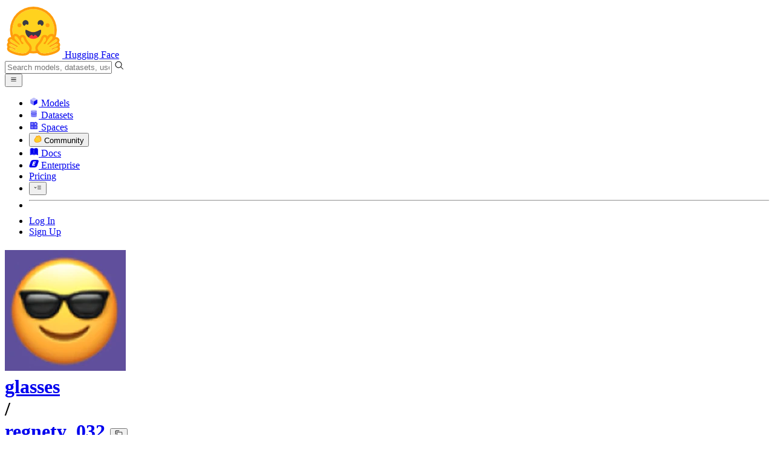

--- FILE ---
content_type: text/javascript
request_url: https://huggingface.co/front/build/kube-fd901ab/IconPaperClip-CXFQa6py.js
body_size: 523
content:
import{S as m,i as u,s as d,n,d as l,e as a,b as p,c as g,a8 as o,g as c,a9 as h}from"./index.js";function v(i){let e,r;return{c(){e=h("svg"),r=h("path"),this.h()},l(t){e=o(t,"svg",{class:!0,xmlns:!0,"xmlns:xlink":!0,"aria-hidden":!0,role:!0,width:!0,height:!0,preserveAspectRatio:!0,viewBox:!0,fill:!0});var s=c(e);r=o(s,"path",{d:!0}),c(r).forEach(l),s.forEach(l),this.h()},h(){a(r,"d","M8.892 21.854a6.25 6.25 0 0 1-4.42-10.67l7.955-7.955a4.5 4.5 0 0 1 6.364 6.364l-6.895 6.894a2.816 2.816 0 0 1-3.89 0a2.75 2.75 0 0 1 .002-3.888l5.126-5.127a1 1 0 1 1 1.414 1.414l-5.126 5.127a.75.75 0 0 0 0 1.06a.768.768 0 0 0 1.06 0l6.895-6.894a2.503 2.503 0 0 0 0-3.535a2.56 2.56 0 0 0-3.536 0l-7.955 7.955a4.25 4.25 0 1 0 6.01 6.01l6.188-6.187a1 1 0 1 1 1.414 1.414l-6.187 6.186a6.206 6.206 0 0 1-4.42 1.832z"),a(e,"class",i[0]),a(e,"xmlns","http://www.w3.org/2000/svg"),a(e,"xmlns:xlink","http://www.w3.org/1999/xlink"),a(e,"aria-hidden","true"),a(e,"role","img"),a(e,"width","1em"),a(e,"height","1em"),a(e,"preserveAspectRatio","xMidYMid meet"),a(e,"viewBox","0 0 24 24"),a(e,"fill","currentColor")},m(t,s){p(t,e,s),g(e,r)},p(t,[s]){s&1&&a(e,"class",t[0])},i:n,o:n,d(t){t&&l(e)}}}function f(i,e,r){let{classNames:t=""}=e;return i.$$set=s=>{"classNames"in s&&r(0,t=s.classNames)},[t]}class x extends m{constructor(e){super(),u(this,e,f,v,d,{classNames:0})}}export{x as I};


--- FILE ---
content_type: text/javascript
request_url: https://huggingface.co/front/build/kube-fd901ab/IconTrackio-DwpW_wbo.js
body_size: 11375
content:
import{S as v,i as m,s as g,n as d,d as i,e as t,b as p,c as f,a8 as h,g as u,a9 as C}from"./index.js";function x(l){let e,r,s,a;return{c(){e=C("svg"),r=C("path"),s=C("path"),this.h()},l(c){e=h(c,"svg",{class:!0,xmlns:!0,"xmlns:xlink":!0,"aria-hidden":!0,focusable:!0,role:!0,preserveAspectRatio:!0,width:!0,height:!0,viewBox:!0});var n=u(e);r=h(n,"path",{fill:!0,d:!0}),u(r).forEach(i),s=h(n,"path",{fill:!0,"fill-rule":!0,d:!0,"clip-rule":!0}),u(s).forEach(i),n.forEach(i),this.h()},h(){t(r,"fill","#F90"),t(r,"d","M18.023 17.464c-8.255 3.928-13.378.642-16.657-1.355-.203-.126-.548.03-.249.373C2.21 17.807 5.79 21 10.464 21c4.676 0 7.459-2.552 7.807-2.997.346-.441.101-.685-.248-.54Zm2.318-1.28c-.221-.29-1.348-.343-2.056-.256-.71.085-1.776.519-1.683.78.047.097.144.053.632.01.49-.05 1.859-.223 2.144.15.287.376-.436 2.166-.569 2.455-.127.288.05.363.289.17.237-.191.665-.69.952-1.393.286-.709.46-1.697.291-1.916Z"),t(s,"fill","currentColor"),t(s,"fill-rule","evenodd"),t(s,"d","M12.472 9.448c0 1.03.026 1.89-.495 2.806-.42.744-1.087 1.202-1.83 1.202-1.017 0-1.608-.774-1.608-1.917 0-2.255 2.02-2.665 3.933-2.665v.574Zm2.668 6.449a.552.552 0 0 1-.625.063c-.878-.73-1.034-1.068-1.518-1.764-1.451 1.481-2.479 1.924-4.362 1.924-2.225 0-3.96-1.373-3.96-4.123 0-2.147 1.166-3.61 2.822-4.324 1.436-.633 3.442-.745 4.975-.92v-.342c0-.629.049-1.373-.32-1.917-.324-.487-.941-.688-1.485-.688-1.008 0-1.909.517-2.128 1.589-.045.238-.22.473-.458.484l-2.568-.276c-.216-.048-.454-.223-.394-.554C5.71 1.938 8.519 1 11.036 1c1.287 0 2.97.342 3.985 1.317 1.288 1.202 1.165 2.806 1.165 4.552v4.123c0 1.24.514 1.782.997 2.452.172.238.209.525-.007.704-.54.45-1.5 1.287-2.028 1.756l-.008-.007"),t(s,"clip-rule","evenodd"),t(e,"class",a=l[0]+" text-black dark:text-white"),t(e,"xmlns","http://www.w3.org/2000/svg"),t(e,"xmlns:xlink","http://www.w3.org/1999/xlink"),t(e,"aria-hidden","true"),t(e,"focusable","false"),t(e,"role","img"),t(e,"preserveAspectRatio","xMidYMid meet"),t(e,"width","1em"),t(e,"height","1em"),t(e,"viewBox","0 0 22 22")},m(c,n){p(c,e,n),f(e,r),f(e,s)},p(c,[n]){n&1&&a!==(a=c[0]+" text-black dark:text-white")&&t(e,"class",a)},i:d,o:d,d(c){c&&i(e)}}}function V(l,e,r){let{classNames:s=""}=e;return l.$$set=a=>{"classNames"in a&&r(0,s=a.classNames)},[s]}class G extends v{constructor(e){super(),m(this,e,V,x,g,{classNames:0})}}function L(l){let e,r;return{c(){e=C("svg"),r=C("path"),this.h()},l(s){e=h(s,"svg",{class:!0,xmlns:!0,"aria-hidden":!0,focusable:!0,role:!0,width:!0,height:!0,fill:!0,viewBox:!0});var a=u(e);r=h(a,"path",{d:!0}),u(r).forEach(i),a.forEach(i),this.h()},h(){t(r,"d","M972.22,805.69c2.57,2.23,2.57,6.21,0,8.44l-215.62,186.34c-104.13,89.99-261.18,90-365.31,0l-209.58-181.12c-27.95-24.16-44.02-59.28-44.02-96.23v-246.24c0-36.95,16.07-72.07,44.02-96.22l209.58-181.13c52.07-44.99,117.36-67.49,182.65-67.49s130.59,22.5,182.66,67.5l215.91,186.59c2.57,2.22,2.57,6.21,0,8.44l-133.76,115.6-104.07,89.94h0l-10.12,8.75-1.29,1.12h0l-149.33,129.05-160.86-139.02,160.85-139.02,98.07,84.88,101.22-87.48-124-107.16c-43.24-37.37-107.34-37.37-150.58,0l-191.03,165.1c-24.34,21.02-38.29,51.53-38.29,83.68s13.96,62.66,38.28,83.68l191.04,165.1c42.93,37.1,107.67,37.1,150.58,0l159.79-138.09,128.07-110.69h0l56.87-49.14,9.76-8.44h0l57.24-49.47c19.74-17.06,35.11-38.99,42.5-64.01,15.34-51.93-1.55-105.8-40.54-139.51l-219.83-189.98c-153.43-132.6-384.85-132.6-538.29,0l-209.58,181.12C38.14,329.89,5.4,401.45,5.4,476.88v246.24c0,75.43,32.74,146.98,89.81,196.31l209.58,181.11c76.73,66.32,172.92,99.46,269.14,99.46s192.44-33.16,269.15-99.45l219.83-189.98h0c38.99-33.71,55.88-87.59,40.53-139.52-7.39-25.02-22.77-46.95-42.5-64l-61.14-52.83-101.38,87.62,73.79,63.86Z"),t(e,"class",l[0]),t(e,"xmlns","http://www.w3.org/2000/svg"),t(e,"aria-hidden","true"),t(e,"focusable","false"),t(e,"role","img"),t(e,"width","1em"),t(e,"height","1em"),t(e,"fill","currentColor"),t(e,"viewBox","0 0 1114.48 1200")},m(s,a){p(s,e,a),f(e,r)},p(s,[a]){a&1&&t(e,"class",s[0])},i:d,o:d,d(s){s&&i(e)}}}function M(l,e,r){let{classNames:s=""}=e;return l.$$set=a=>{"classNames"in a&&r(0,s=a.classNames)},[s]}class J extends v{constructor(e){super(),m(this,e,M,L,g,{classNames:0})}}function H(l){let e,r,s,a,c;return{c(){e=C("svg"),r=C("path"),s=C("path"),a=C("path"),c=C("path"),this.h()},l(n){e=h(n,"svg",{class:!0,xmlns:!0,"aria-hidden":!0,focusable:!0,role:!0,width:!0,height:!0,fill:!0,viewBox:!0});var o=u(e);r=h(o,"path",{d:!0}),u(r).forEach(i),s=h(o,"path",{d:!0}),u(s).forEach(i),a=h(o,"path",{d:!0}),u(a).forEach(i),c=h(o,"path",{d:!0}),u(c).forEach(i),o.forEach(i),this.h()},h(){t(r,"d","M465.521 31.999H46.479C20.847 31.999 0 52.686 0 78.126v35.743c0 25.423 20.847 46.127 46.479 46.127h419.059c25.615 0 46.447-20.703 46.447-46.143V78.126c-.001-25.44-20.832-46.127-46.464-46.127zm14.464 81.869c0 7.792-6.48 14.128-14.464 14.128H46.479c-7.984 0-14.48-6.336-14.48-14.144V78.126c0-7.792 6.496-14.128 14.48-14.128h419.059c7.968 0 14.448 6.336 14.448 14.128v35.742z"),t(s,"d","M351.989 79.998H111.997c-8.832 0-16 7.168-16 16s7.168 16 16 16h239.992c8.832 0 16-7.168 16-16s-7.168-16-16-16zM75.758 84.637c-5.92-5.92-16.639-5.92-22.559 0-2.88 3.04-4.64 7.04-4.64 11.36s1.76 8.48 4.64 11.36c2.88 2.88 7.04 4.64 11.36 4.64 4.16 0 8.32-1.776 11.2-4.64 3.04-3.04 4.8-7.04 4.8-11.36-.002-4.16-1.761-8.32-4.801-11.36zM460.226 84.637c-5.92-5.92-16.639-5.92-22.559 0-3.04 3.04-4.8 7.2-4.8 11.36 0 4.32 1.76 8.32 4.8 11.36 2.88 3.04 7.04 4.64 11.2 4.64 4.32 0 8.32-1.616 11.36-4.64 3.04-3.04 4.64-7.04 4.64-11.36-.002-4.16-1.601-8.32-4.641-11.36zM411.907 84.637c-5.92-5.92-16.639-5.92-22.559 0-3.04 3.04-4.64 7.2-4.64 11.36 0 4.32 1.6 8.32 4.64 11.36 3.04 3.04 7.04 4.64 11.36 4.64 4.16 0 8.32-1.616 11.2-4.64 3.04-3.04 4.8-7.04 4.8-11.36-.001-4.16-1.761-8.32-4.801-11.36zM465.521 191.994H46.479C20.847 191.994 0 212.697 0 238.153v35.695c0 25.439 20.847 46.143 46.479 46.143h419.059c25.615 0 46.447-20.703 46.447-46.143v-35.695c-.001-25.456-20.832-46.159-46.464-46.159zm14.464 81.853c0 7.792-6.48 14.144-14.464 14.144H46.479c-7.984 0-14.48-6.352-14.48-14.144v-35.695c0-7.824 6.496-14.16 14.48-14.16h419.059c7.968 0 14.448 6.336 14.448 14.16v35.695z"),t(a,"d","M351.989 239.993H111.997c-8.832 0-16 7.168-16 16s7.168 16 16 16h239.992c8.832 0 16-7.168 16-16s-7.168-16-16-16zM75.758 244.296c-5.92-5.92-16.639-5.92-22.559 0-2.88 3.04-4.64 7.04-4.64 11.36 0 4.32 1.76 8.32 4.64 11.36 2.88 2.88 7.04 4.64 11.36 4.64 4.16 0 8.32-1.76 11.2-4.64 3.04-3.04 4.8-7.2 4.8-11.36s-1.761-8.32-4.801-11.36zM460.226 244.296c-5.92-5.92-16.639-5.92-22.559 0-3.04 3.04-4.8 7.2-4.8 11.36s1.76 8.32 4.8 11.36c2.88 2.88 7.04 4.64 11.2 4.64 4.32 0 8.32-1.76 11.36-4.64 3.04-3.04 4.64-7.2 4.64-11.36s-1.601-8.32-4.641-11.36zM411.907 244.296c-5.92-5.92-16.639-5.92-22.559 0-3.04 3.04-4.64 7.2-4.64 11.36s1.6 8.32 4.64 11.36c2.88 2.88 7.04 4.64 11.36 4.64 4.16 0 8.32-1.76 11.2-4.64 3.04-3.04 4.8-7.2 4.8-11.36s-1.761-8.32-4.801-11.36zM465.521 351.989H46.479C20.847 351.989 0 372.692 0 398.148v35.695c0 25.439 20.847 46.143 46.479 46.143h419.059c25.615 0 46.447-20.703 46.447-46.143v-35.695c-.001-25.456-20.832-46.159-46.464-46.159zm14.464 81.853c0 7.792-6.48 14.144-14.464 14.144H46.479c-7.984 0-14.48-6.352-14.48-14.144v-35.695c0-7.824 6.496-14.16 14.48-14.16h419.059c7.968 0 14.448 6.336 14.448 14.16v35.695z"),t(c,"d","M351.989 399.988H111.997c-8.832 0-16 7.168-16 16s7.168 16 16 16h239.992c8.832 0 16-7.168 16-16s-7.168-16-16-16zM75.918 403.651c-6.08-5.92-16.799-5.92-22.719 0-2.88 3.04-4.64 7.04-4.64 11.36 0 4.32 1.76 8.32 4.64 11.36 3.04 2.88 7.04 4.64 11.36 4.64 4.16 0 8.32-1.76 11.2-4.64 3.04-3.04 4.8-7.2 4.8-11.36s-1.761-8.32-4.641-11.36zM460.226 403.651c-5.92-5.92-16.639-5.92-22.559 0-3.04 3.04-4.8 7.2-4.8 11.36 0 4.16 1.76 8.32 4.8 11.36 2.88 2.88 7.04 4.64 11.2 4.64 4.32 0 8.32-1.76 11.36-4.64 3.04-3.04 4.64-7.2 4.64-11.36s-1.601-8.32-4.641-11.36zM412.067 403.651c-5.92-5.92-16.959-5.92-22.719 0-3.04 3.04-4.64 7.2-4.64 11.36 0 4.16 1.6 8.32 4.64 11.36 3.04 2.88 7.04 4.64 11.36 4.64 4.16 0 8.32-1.76 11.36-4.64 2.88-3.04 4.64-7.2 4.64-11.36s-1.761-8.32-4.641-11.36z"),t(e,"class",l[0]),t(e,"xmlns","http://www.w3.org/2000/svg"),t(e,"aria-hidden","true"),t(e,"focusable","false"),t(e,"role","img"),t(e,"width","1em"),t(e,"height","1em"),t(e,"fill","currentColor"),t(e,"viewBox","0 0 511.984 511.984")},m(n,o){p(n,e,o),f(e,r),f(e,s),f(e,a),f(e,c)},p(n,[o]){o&1&&t(e,"class",n[0])},i:d,o:d,d(n){n&&i(e)}}}function N(l,e,r){let{classNames:s=""}=e;return l.$$set=a=>{"classNames"in a&&r(0,s=a.classNames)},[s]}class K extends v{constructor(e){super(),m(this,e,N,H,g,{classNames:0})}}function E(l){let e,r,s;return{c(){e=C("svg"),r=C("path"),s=C("path"),this.h()},l(a){e=h(a,"svg",{class:!0,xmlns:!0,"aria-hidden":!0,focusable:!0,role:!0,width:!0,height:!0,viewBox:!0,fill:!0});var c=u(e);r=h(c,"path",{d:!0,fill:!0}),u(r).forEach(i),s=h(c,"path",{d:!0,fill:!0}),u(s).forEach(i),c.forEach(i),this.h()},h(){t(r,"d","M9.59999 2.39999H2.39999V9.59999H9.59999V2.39999Z"),t(r,"fill","white"),t(s,"d","M9.5 1H2.5C1.672 1 1 1.672 1 2.5V9.5C1 10.328 1.672 11 2.5 11H9.5C10.328 11 11 10.328 11 9.5V2.5C11 1.672 10.328 1 9.5 1ZM4.851 5.176C4.704 5.383 4.695 5.69 4.699 5.856V6.334C4.699 6.649 4.442 6.906 4.129 6.906H3.45C3.135 6.906 2.88 6.65 2.88 6.334V5.667C2.88 5.351 3.135 5.095 3.45 5.095H3.851C3.923 5.095 4.097 5.092 4.173 5.077C4.238 5.064 4.448 5.017 4.648 4.867C4.67 4.851 4.69 4.835 4.707 4.82C4.707 4.82 4.753 4.781 4.794 4.738C4.907 4.621 4.994 4.454 4.994 4.454C5.022 4.402 5.086 4.27 5.124 4.087C5.142 3.998 5.15 3.915 5.156 3.847L5.177 3.45C5.177 3.135 5.433 2.879 5.748 2.879H6.411C6.726 2.879 6.982 3.135 6.982 3.45V4.118C6.982 4.433 6.726 4.689 6.411 4.689H5.866C5.741 4.692 5.637 4.705 5.56 4.719C5.419 4.745 5.346 4.775 5.324 4.784C5.22 4.828 5.149 4.883 5.11 4.913C5.085 4.933 4.941 5.047 4.85 5.174V5.176H4.851ZM3.782 4.77C3.24 4.77 2.8 4.329 2.8 3.785C2.8 3.241 3.24 2.8 3.782 2.8C4.324 2.8 4.764 3.241 4.764 3.785C4.764 4.329 4.324 4.77 3.782 4.77ZM3.782 7.23C4.324 7.23 4.764 7.671 4.764 8.215C4.764 8.759 4.324 9.2 3.782 9.2C3.24 9.2 2.8 8.759 2.8 8.215C2.8 7.671 3.24 7.23 3.782 7.23ZM9.2 4.137C9.2 4.442 8.952 4.69 8.647 4.69C8.488 4.681 8.355 4.686 8.258 4.692C8.094 4.703 7.998 4.709 7.871 4.748C7.728 4.792 7.626 4.853 7.568 4.888C7.543 4.903 7.444 4.964 7.329 5.066C7.264 5.124 7.202 5.179 7.138 5.267C7.049 5.39 7.01 5.502 6.99 5.562C6.936 5.724 6.926 5.949 6.929 6.058L6.923 6.351C6.923 6.657 6.676 6.905 6.371 6.905H5.67C5.365 6.905 5.118 6.657 5.118 6.351V5.648C5.118 5.342 5.365 5.094 5.67 5.094H6.094C6.244 5.094 6.542 5.107 6.795 5.014C7.012 4.935 7.229 4.715 7.314 4.474C7.395 4.229 7.393 3.903 7.393 3.903L7.395 3.432C7.395 3.127 7.643 2.879 7.948 2.879H8.647C8.952 2.879 9.2 3.127 9.2 3.432V4.137Z"),t(s,"fill","#1D4CB3"),t(e,"class",l[0]),t(e,"xmlns","http://www.w3.org/2000/svg"),t(e,"aria-hidden","true"),t(e,"focusable","false"),t(e,"role","img"),t(e,"width","1em"),t(e,"height","1em"),t(e,"viewBox","0 0 12 12"),t(e,"fill","none")},m(a,c){p(a,e,c),f(e,r),f(e,s)},p(a,[c]){c&1&&t(e,"class",a[0])},i:d,o:d,d(a){a&&i(e)}}}function _(l,e,r){let{classNames:s=""}=e;return l.$$set=a=>{"classNames"in a&&r(0,s=a.classNames)},[s]}class O extends v{constructor(e){super(),m(this,e,_,E,g,{classNames:0})}}function b(l){let e,r,s,a,c;return{c(){e=C("svg"),r=C("path"),s=C("path"),a=C("path"),c=C("path"),this.h()},l(n){e=h(n,"svg",{xmlns:!0,width:!0,height:!0,viewBox:!0,class:!0});var o=u(e);r=h(o,"path",{fill:!0,d:!0}),u(r).forEach(i),s=h(o,"path",{fill:!0,d:!0}),u(s).forEach(i),a=h(o,"path",{fill:!0,d:!0}),u(a).forEach(i),c=h(o,"path",{fill:!0,d:!0}),u(c).forEach(i),o.forEach(i),this.h()},h(){t(r,"fill","#ea4535"),t(r,"d","M80.6 40.3h.4l-.2-.2l14-14v-.3c-11.8-10.4-28.1-14-43.2-9.5C36.5 20.8 24.9 32.8 20.7 48c.2-.1.5-.2.8-.2c5.2-3.4 11.4-5.4 17.9-5.4c2.2 0 4.3.2 6.4.6c.1-.1.2-.1.3-.1c9-9.9 24.2-11.1 34.6-2.6z"),t(s,"fill","#557ebf"),t(s,"d","M108.1 47.8c-2.3-8.5-7.1-16.2-13.8-22.1L80 39.9c6 4.9 9.5 12.3 9.3 20v2.5c16.9 0 16.9 25.2 0 25.2H63.9v20h-.1l.1.2h25.4c14.6.1 27.5-9.3 31.8-23.1c4.3-13.8-1-28.8-13-36.9"),t(a,"fill","#36a852"),t(a,"d","M39 107.9h26.3V87.7H39c-1.9 0-3.7-.4-5.4-1.1l-15.2 14.6v.2c6 4.3 13.2 6.6 20.7 6.6z"),t(c,"fill","#f9bc15"),t(c,"d","M40.2 41.9c-14.9.1-28.1 9.3-32.9 22.8c-4.8 13.6 0 28.5 11.8 37.3l15.6-14.9c-8.6-3.7-10.6-14.5-4-20.8c6.6-6.4 17.8-4.4 21.7 3.8L68 55.2C61.4 46.9 51.1 42 40.2 42.1z"),t(e,"xmlns","http://www.w3.org/2000/svg"),t(e,"width","1em"),t(e,"height","1em"),t(e,"viewBox","0 0 128 128"),t(e,"class",l[0])},m(n,o){p(n,e,o),f(e,r),f(e,s),f(e,a),f(e,c)},p(n,[o]){o&1&&t(e,"class",n[0])},i:d,o:d,d(n){n&&i(e)}}}function k(l,e,r){let{classNames:s=""}=e;return l.$$set=a=>{"classNames"in a&&r(0,s=a.classNames)},[s]}class P extends v{constructor(e){super(),m(this,e,k,b,g,{classNames:0})}}function z(l){let e,r;return{c(){e=C("svg"),r=C("path"),this.h()},l(s){e=h(s,"svg",{class:!0,xmlns:!0,"xmlns:xlink":!0,"aria-hidden":!0,focusable:!0,role:!0,width:!0,height:!0,preserveAspectRatio:!0,viewBox:!0});var a=u(e);r=h(a,"path",{fill:!0,"fill-rule":!0,d:!0,"clip-rule":!0}),u(r).forEach(i),a.forEach(i),this.h()},h(){t(r,"fill","currentColor"),t(r,"fill-rule","evenodd"),t(r,"d","M20.405 2c-.034.05-.065.104-.093.16-.137.265-.25.64-.344 1.09-.189.902-.314 2.147-.397 3.53-.166 2.767-.166 6.114-.166 8.433V24.47c-.02 3.045-2.513 5.51-5.594 5.53H3.576a.559.559 0 0 1-.533-.75c1.517-4.058 3.655-9.767 5.461-14.56a1679.15 1679.15 0 0 1 2.34-6.182c.62-1.623 1.032-2.684 1.123-2.876.246-.522.648-1.437 1.22-2.223C13.764 2.617 14.481 2 15.345 2h5.06Zm8.872 8.184c.22 0 .398.176.398.394v7.137c-.025 1.869-1.564 3.376-3.46 3.376h-4.547a.945.945 0 0 0 .029-.036c.163-.218.256-.529.262-.921V14.082c0-2.153 1.765-3.898 3.942-3.898h3.376Zm-8.024-8.04c.31 0 .646.245.994.744.341.489.664 1.178.96 1.97.571 1.53 1.028 3.407 1.32 4.857-1.892.571-3.268 2.31-3.268 4.367V20.092a1.182 1.182 0 0 1-.09.44c-.065.144-.131.18-.175.18-.037 0-.107-.03-.209-.147a2.323 2.323 0 0 1-.288-.453 7.372 7.372 0 0 1-.423-1.064v-3.835c0-6.526.23-9.82.51-11.48.14-.835.29-1.237.416-1.428a.367.367 0 0 1 .143-.143.245.245 0 0 1 .11-.018Z"),t(r,"clip-rule","evenodd"),t(e,"class",l[0]),t(e,"xmlns","http://www.w3.org/2000/svg"),t(e,"xmlns:xlink","http://www.w3.org/1999/xlink"),t(e,"aria-hidden","true"),t(e,"focusable","false"),t(e,"role","img"),t(e,"width","1em"),t(e,"height","1em"),t(e,"preserveAspectRatio","xMidYMid meet"),t(e,"viewBox","0 0 32 32")},m(s,a){p(s,e,a),f(e,r)},p(s,[a]){a&1&&t(e,"class",s[0])},i:d,o:d,d(s){s&&i(e)}}}function Z(l,e,r){let{classNames:s=""}=e;return l.$$set=a=>{"classNames"in a&&r(0,s=a.classNames)},[s]}class Q extends v{constructor(e){super(),m(this,e,Z,z,g,{classNames:0})}}function B(l){let e,r,s;return{c(){e=C("svg"),r=C("rect"),s=C("path"),this.h()},l(a){e=h(a,"svg",{class:!0,xmlns:!0,"xmlns:xlink":!0,"aria-hidden":!0,fill:!0,focusable:!0,role:!0,width:!0,height:!0,preserveAspectRatio:!0,viewBox:!0});var c=u(e);r=h(c,"rect",{x:!0,y:!0,width:!0,height:!0,transform:!0}),u(r).forEach(i),s=h(c,"path",{d:!0}),u(s).forEach(i),c.forEach(i),this.h()},h(){t(r,"x","6.34"),t(r,"y","19"),t(r,"width","11.31"),t(r,"height","2"),t(r,"transform","translate(-10.63 14.34) rotate(-45)"),t(s,"d","M17,30a1,1,0,0,1-.37-.07,1,1,0,0,1-.62-.79l-1-7,2-.28.75,5.27L21,24.52V17a1,1,0,0,1,.29-.71l4.07-4.07A8.94,8.94,0,0,0,28,5.86V4H26.14a8.94,8.94,0,0,0-6.36,2.64l-4.07,4.07A1,1,0,0,1,15,11H7.48L4.87,14.26l5.27.75-.28,2-7-1a1,1,0,0,1-.79-.62,1,1,0,0,1,.15-1l4-5A1,1,0,0,1,7,9h7.59l3.77-3.78A10.92,10.92,0,0,1,26.14,2H28a2,2,0,0,1,2,2V5.86a10.92,10.92,0,0,1-3.22,7.78L23,17.41V25a1,1,0,0,1-.38.78l-5,4A1,1,0,0,1,17,30Z"),t(e,"class",l[0]),t(e,"xmlns","http://www.w3.org/2000/svg"),t(e,"xmlns:xlink","http://www.w3.org/1999/xlink"),t(e,"aria-hidden","true"),t(e,"fill","currentColor"),t(e,"focusable","false"),t(e,"role","img"),t(e,"width","1em"),t(e,"height","1em"),t(e,"preserveAspectRatio","xMidYMid meet"),t(e,"viewBox","0 0 32 32")},m(a,c){p(a,e,c),f(e,r),f(e,s)},p(a,[c]){c&1&&t(e,"class",a[0])},i:d,o:d,d(a){a&&i(e)}}}function $(l,e,r){let{classNames:s=""}=e;return l.$$set=a=>{"classNames"in a&&r(0,s=a.classNames)},[s]}class U extends v{constructor(e){super(),m(this,e,$,B,g,{classNames:0})}}function y(l){let e,r;return{c(){e=C("svg"),r=C("path"),this.h()},l(s){e=h(s,"svg",{class:!0,xmlns:!0,"aria-hidden":!0,focusable:!0,role:!0,width:!0,height:!0,viewBox:!0});var a=u(e);r=h(a,"path",{d:!0,fill:!0}),u(r).forEach(i),a.forEach(i),this.h()},h(){t(r,"d","M15.0309 55.8163C11.134 53.523 7.76289 51.4777 7.54639 51.2917C7.20619 51.0128 7.1134 49.9282 7.1134 46.8291V42.7384L3.80412 40.1352C1.94845 38.7407 0.371134 37.4081 0.247423 37.2221C0.123711 37.0672 0 33.7822 0 29.9704V23.0286L0.989691 22.1609C1.54639 21.696 3.12371 20.3944 4.48454 19.3407L6.95876 17.3574L7.1134 13.1427C7.20619 10.8184 7.3299 8.86602 7.42268 8.77305C8.10309 8.18423 20.4433 0.312702 21.0619 0.0957696C21.7732 -0.183143 22.299 0.033789 25.732 2.29608C27.8351 3.69064 29.7835 4.83728 30 4.83728C30.2165 4.83728 32.1649 3.69064 34.268 2.29608C37.701 0.033789 38.2268 -0.183143 38.9381 0.0957696C39.5567 0.312702 51.8969 8.18423 52.5773 8.77305C52.6701 8.86602 52.7938 10.8184 52.8866 13.1427L53.0412 17.3574L55.5155 19.3407C56.8763 20.3944 58.4536 21.696 59.0103 22.1609L60 23.0286V29.9704C60 33.7822 59.8763 37.0672 59.7526 37.2221C59.6289 37.4081 58.0515 38.7407 56.2268 40.1352L52.8866 42.7384V46.8601V50.9818L52.0515 51.5706C49.5464 53.3061 37.6701 60 37.0515 60C36.6495 60 34.9175 59.1633 33.1546 58.1406L30 56.3122L26.8454 58.1406C25.0825 59.1633 23.3196 60 22.8866 60C22.4536 59.969 18.9278 58.1096 15.0309 55.8163ZM25.6701 54.5457L28.1443 53.1202V47.5729V42.0566L26.5361 43.0173C22.2062 45.5585 16.5155 48.5336 15.9278 48.5336C14.9691 48.5336 14.1649 47.5109 14.2887 46.4572C14.3814 45.7135 14.8144 45.3416 17.567 43.7921L20.7216 41.9636V38.7407V35.5177L18.433 34.371L16.1134 33.2244L13.4845 34.9908C9.92784 37.3461 8.35052 37.3461 8.35052 34.9908C8.35052 34.0301 8.56701 33.8442 11.2887 32.0468L14.2268 30.0944L14.1649 27.1813L14.0722 24.2372L11.5052 22.4088C9.7732 21.1692 8.81443 20.6733 8.56701 20.8903C8.35052 21.0452 7.17526 21.9749 5.96907 22.9356C3.71134 24.7331 3.71134 24.7331 3.71134 26.2516C3.71134 27.0883 3.80412 27.7701 3.89691 27.7701C4.02062 27.7701 5.10309 27.1813 6.30928 26.4995C7.51546 25.7867 8.90722 25.1979 9.40206 25.1979C10.9485 25.1669 11.7526 27.1503 10.6082 28.142C10.299 28.4209 8.62887 29.4436 6.89691 30.4353L3.71134 32.2327V33.8442V35.4247L6.86598 37.8419L9.98969 40.2902L11.567 39.4224C16.3608 36.8193 16.1134 36.9122 16.9794 37.4081C17.4124 37.656 17.8144 38.1209 17.8763 38.4308C18.1546 39.7943 17.6598 40.3212 14.4124 42.1186C12.6186 43.1103 11.0103 44.133 10.8247 44.3499C10.6392 44.5978 10.5155 45.6515 10.5773 46.8601L10.6701 48.9365L13.1443 50.424C14.5052 51.2607 15.7732 51.9115 15.9897 51.9425C16.1753 51.9425 17.8144 51.1058 19.6082 50.0521C23.2268 47.9758 24.2474 47.8208 25.0206 49.1844C25.4227 49.9282 25.4227 50.0831 24.9588 50.7959C24.6804 51.2297 23.3814 52.1595 22.0825 52.8722L19.732 54.2048L21.0619 55.0725C21.8041 55.5374 22.6082 55.9403 22.8247 55.9403C23.0412 55.9713 24.3402 55.3205 25.6701 54.5457ZM43.3299 52.4694L49.3299 48.9675L49.4845 44.8148L49.6392 40.6621L51.3402 39.2985C52.268 38.5237 53.0722 37.811 53.1031 37.718C53.2887 37.2841 49.701 35.5177 48.6804 35.5177C47.1959 35.5177 46.4227 35.0528 45.9278 33.8752C45.0619 31.7678 46.3299 29.9394 48.7113 29.9394C50.0103 29.9394 51 30.6212 51.433 31.8298C51.5258 32.1087 52.6701 32.9765 53.9381 33.7822L56.2887 35.2078V29.9394V24.7021L52.8866 22.0369L49.4845 19.3407V17.6673V15.9938H45.4021C42.433 16.0248 41.0722 16.1487 40.5155 16.4586C37.9794 17.9152 35.1031 15.5289 36.1856 12.8638C36.9278 11.1283 39.433 10.5395 40.8247 11.8101C41.6289 12.5229 49.268 12.3369 49.4227 11.6242C49.4845 11.2833 47.8144 10.0437 44.0412 7.59542C41.0103 5.64303 38.4433 4.09352 38.3196 4.12451C38.1959 4.18649 36.6804 5.1162 34.9794 6.26284L31.8557 8.27721V15.0021V21.727L34.1443 23.0596C35.7526 23.9893 36.7423 24.3612 37.6392 24.3612C39.3093 24.3612 40.3608 25.4458 40.3608 27.2123C40.3608 28.7928 39.1856 29.9394 37.5464 29.9394C36.1237 29.9394 35.4742 29.5675 34.732 28.2969C34.3299 27.6151 33.2165 26.7474 31.3299 25.6628C29.7835 24.764 28.4227 23.8343 28.3299 23.5554C28.2371 23.2765 28.1443 19.7436 28.1443 15.6839V8.27721L24.866 6.13888L21.5567 3.96956L19.7629 5.1162L17.9381 6.23185V11.0353C17.9381 16.3967 17.6907 17.2334 16.1443 17.2334C14.5052 17.2334 14.3814 16.9545 14.2268 12.7398L14.0722 8.86602L12.3093 9.98167L10.5155 11.0973V14.1344V17.2024L13.2062 19.0618C14.6598 20.1155 16.0206 20.9522 16.2062 20.9522C16.3918 20.9212 17.5979 20.3324 18.866 19.6197L21.1856 18.2871L21.3402 14.2893C21.4948 10.3536 21.4948 10.2606 22.299 9.82672C23.0412 9.42385 23.1959 9.42385 23.9381 9.8887L24.7423 10.4155V15.343C24.7423 21.0142 25.0825 20.3324 20.9072 22.6877L18.0928 24.2682L18 27.0883L17.9072 29.9084L20.4742 31.21C24.433 33.1624 24.433 33.1934 24.433 36.8193V39.8873L26.2887 38.8646L28.1443 37.8419V35.1768V32.5116L25.9794 31.0551C24.0309 29.7535 23.8144 29.5365 23.8144 28.6068C23.8144 26.3136 25.4227 26.2516 28.701 28.4209C30 29.2886 31.268 30.2493 31.4845 30.4972C31.7629 30.8381 31.8557 32.6046 31.8557 36.8193V42.6454H34.268C35.8763 42.6144 36.8351 42.4905 37.2371 42.1806C37.5773 41.9327 38.3505 41.7157 38.9691 41.7157C42.4021 41.7157 42.8969 46.7362 39.5258 47.4489C38.9381 47.6039 38.2577 47.4489 37.3918 47.0151C36.4948 46.5502 35.5979 46.3643 34.0206 46.3643H31.8557V49.7422V53.1202L34.268 54.5457C35.567 55.3205 36.8041 55.9403 36.9897 55.9713C37.1753 55.9713 40.0515 54.3908 43.3299 52.4694Z"),t(r,"fill","currentcolor"),t(e,"class",l[0]),t(e,"xmlns","http://www.w3.org/2000/svg"),t(e,"aria-hidden","true"),t(e,"focusable","false"),t(e,"role","img"),t(e,"width","1em"),t(e,"height","1em"),t(e,"viewBox","0 0 60 60")},m(s,a){p(s,e,a),f(e,r)},p(s,[a]){a&1&&t(e,"class",s[0])},i:d,o:d,d(s){s&&i(e)}}}function A(l,e,r){let{classNames:s=""}=e;return l.$$set=a=>{"classNames"in a&&r(0,s=a.classNames)},[s]}class W extends v{constructor(e){super(),m(this,e,A,y,g,{classNames:0})}}function I(l){let e,r,s,a;return{c(){e=C("svg"),r=C("g"),s=C("path"),a=C("path"),this.h()},l(c){e=h(c,"svg",{class:!0,xmlns:!0,"aria-hidden":!0,focusable:!0,role:!0,width:!0,height:!0,viewBox:!0});var n=u(e);r=h(n,"g",{fill:!0});var o=u(r);s=h(o,"path",{d:!0}),u(s).forEach(i),a=h(o,"path",{d:!0}),u(a).forEach(i),o.forEach(i),n.forEach(i),this.h()},h(){t(s,"d","M12.17 9.53c2.307-2.592 3.278-4.684 3.641-6.218c.21-.887.214-1.58.16-2.065a3.578 3.578 0 0 0-.108-.563a2.22 2.22 0 0 0-.078-.23V.453c-.073-.164-.168-.234-.352-.295a2.35 2.35 0 0 0-.16-.045a3.797 3.797 0 0 0-.57-.093c-.49-.044-1.19-.03-2.08.188c-1.536.374-3.618 1.343-6.161 3.604l-2.4.238h-.006a2.552 2.552 0 0 0-1.524.734L.15 7.17a.512.512 0 0 0 .433.868l1.896-.271c.28-.04.592.013.955.132c.232.076.437.16.655.248l.203.083c.196.816.66 1.58 1.275 2.195c.613.614 1.376 1.08 2.191 1.277l.082.202c.089.218.173.424.249.657c.118.363.172.676.132.956l-.271 1.9a.512.512 0 0 0 .867.433l2.382-2.386c.41-.41.668-.949.732-1.526l.24-2.408Zm.11-3.699c-.797.8-1.93.961-2.528.362c-.598-.6-.436-1.733.361-2.532c.798-.799 1.93-.96 2.528-.361c.599.599.437 1.732-.36 2.531Z"),t(a,"d","M5.205 10.787a7.632 7.632 0 0 0 1.804 1.352c-1.118 1.007-4.929 2.028-5.054 1.903c-.126-.127.737-4.189 1.839-5.18c.346.69.837 1.35 1.411 1.925Z"),t(r,"fill","currentcolor"),t(e,"class",l[0]),t(e,"xmlns","http://www.w3.org/2000/svg"),t(e,"aria-hidden","true"),t(e,"focusable","false"),t(e,"role","img"),t(e,"width","1em"),t(e,"height","1em"),t(e,"viewBox","0 0 16 16")},m(c,n){p(c,e,n),f(e,r),f(r,s),f(r,a)},p(c,[n]){n&1&&t(e,"class",c[0])},i:d,o:d,d(c){c&&i(e)}}}function R(l,e,r){let{classNames:s=""}=e;return l.$$set=a=>{"classNames"in a&&r(0,s=a.classNames)},[s]}class X extends v{constructor(e){super(),m(this,e,R,I,g,{classNames:0})}}function S(l){let e,r;return{c(){e=C("svg"),r=C("path"),this.h()},l(s){e=h(s,"svg",{class:!0,xmlns:!0,"aria-hidden":!0,focusable:!0,role:!0,width:!0,height:!0,viewBox:!0});var a=u(e);r=h(a,"path",{fill:!0,d:!0}),u(r).forEach(i),a.forEach(i),this.h()},h(){t(r,"fill","currentColor"),t(r,"d","M6.429 17.571h10.714V6.857H6.429v10.714ZM18 6.857h1.714v.857H18V9.43h1.714v.857H18v1.285h1.714v.858H18v1.714h1.714V15H18v1.714h1.714v.857H18v.059a.8.8 0 0 1-.799.799h-.058v1.714h-.857v-1.714H14.57v1.714h-.857v-1.714H12.43v1.714h-.858v-1.714H9.857v1.714H9v-1.714H7.286v1.714h-.857v-1.714H6.37a.8.8 0 0 1-.799-.8v-.058H4.286v-.857H5.57V15H4.286v-.857H5.57v-1.714H4.286v-.858H5.57v-1.285H4.286v-.857H5.57V7.714H4.286v-.857H5.57V6.8a.8.8 0 0 1 .8-.799h.058V4.286h.857V6H9V4.286h.857V6h1.714V4.286h.858V6h1.285V4.286h.857V6h1.715V4.286h.857V6h.058a.8.8 0 0 1 .799.799v.058ZM12.429 23.09a.054.054 0 0 1-.054.053H.91a.053.053 0 0 1-.053-.053V11.625c0-.03.024-.054.053-.054h2.52v-.857H.91a.911.911 0 0 0-.91.91V23.09c0 .502.408.91.91.91h11.465a.91.91 0 0 0 .91-.91V21h-.856ZM24 .91v11.465a.91.91 0 0 1-.91.91h-2.52v-.856h2.519a.054.054 0 0 0 .053-.054V.91a.053.053 0 0 0-.053-.053H11.625a.053.053 0 0 0-.054.053v2.52h-.857V.91c0-.502.409-.91.91-.91H23.09a.91.91 0 0 1 .91.91Z"),t(e,"class",l[0]),t(e,"xmlns","http://www.w3.org/2000/svg"),t(e,"aria-hidden","true"),t(e,"focusable","false"),t(e,"role","img"),t(e,"width","1em"),t(e,"height","1em"),t(e,"viewBox","0 0 24 24")},m(s,a){p(s,e,a),f(e,r)},p(s,[a]){a&1&&t(e,"class",s[0])},i:d,o:d,d(s){s&&i(e)}}}function Y(l,e,r){let{classNames:s=""}=e;return l.$$set=a=>{"classNames"in a&&r(0,s=a.classNames)},[s]}class e1 extends v{constructor(e){super(),m(this,e,Y,S,g,{classNames:0})}}function F(l){let e,r,s;return{c(){e=C("svg"),r=C("path"),this.h()},l(a){e=h(a,"svg",{class:!0,xmlns:!0,"xmlns:xlink":!0,"aria-hidden":!0,focusable:!0,role:!0,width:!0,height:!0,preserveAspectRatio:!0,viewBox:!0});var c=u(e);r=h(c,"path",{d:!0,fill:!0}),u(r).forEach(i),c.forEach(i),this.h()},h(){t(r,"d","M16.7633 2.2712L28.4848 8.93939V15.0345L21.4519 10.919V13.9926L24.9423 16.0243L24.9944 21.286L21.4519 19.2542V26.9643L16.7633 29.6733V2.2712ZM15.7214 2.2712V29.6733L11.0329 26.9643V10.919L4 15.0345V8.93939L15.7214 2.2712Z"),t(r,"fill","currentColor"),t(e,"class",s="opacity-50 dark:opacity-70 "+l[0]),t(e,"xmlns","http://www.w3.org/2000/svg"),t(e,"xmlns:xlink","http://www.w3.org/1999/xlink"),t(e,"aria-hidden","true"),t(e,"focusable","false"),t(e,"role","img"),t(e,"width","1em"),t(e,"height","1em"),t(e,"preserveAspectRatio","xMidYMid"),t(e,"viewBox","0 0 32 32")},m(a,c){p(a,e,c),f(e,r)},p(a,[c]){c&1&&s!==(s="opacity-50 dark:opacity-70 "+a[0])&&t(e,"class",s)},i:d,o:d,d(a){a&&i(e)}}}function T(l,e,r){let{classNames:s=""}=e;return l.$$set=a=>{"classNames"in a&&r(0,s=a.classNames)},[s]}class t1 extends v{constructor(e){super(),m(this,e,T,F,g,{classNames:0})}}function j(l){let e,r,s,a,c,n;return{c(){e=C("svg"),r=C("path"),s=C("path"),a=C("path"),c=C("path"),this.h()},l(o){e=h(o,"svg",{class:!0,xmlns:!0,"xmlns:xlink":!0,"aria-hidden":!0,focusable:!0,role:!0,width:!0,height:!0,preserveAspectRatio:!0,viewBox:!0});var w=u(e);r=h(w,"path",{fill:!0,opacity:!0,d:!0}),u(r).forEach(i),s=h(w,"path",{fill:!0,opacity:!0,d:!0}),u(s).forEach(i),a=h(w,"path",{fill:!0,opacity:!0,d:!0}),u(a).forEach(i),c=h(w,"path",{fill:!0,d:!0}),u(c).forEach(i),w.forEach(i),this.h()},h(){t(r,"fill","currentColor"),t(r,"opacity","0.15"),t(r,"d","M737.388367,418.267334 C706.039062,449.588531 674.663757,480.883789 643.428711,512.318481 C642.073547,513.682312 641.155151,516.470215 641.470642,518.354065 C645.666016,543.403687 641.686340,566.971497 629.498108,589.248047 C606.752258,630.820679 557.294983,652.718506 511.245911,641.498657 C454.652069,627.709534 419.938507,573.751587 430.897034,516.092529 C441.468994,460.467407 495.461121,421.861969 553.284851,431.396637 C556.881836,431.989746 559.090332,431.435333 561.596619,428.916718 C591.680542,398.684479 621.874084,368.561218 651.994080,338.364716 C653.218262,337.137360 653.998047,335.466614 655.681091,333.980591 C661.083679,328.830078 666.532410,323.726044 671.825012,318.464905 C672.424744,317.868713 672.359863,316.364075 672.240662,315.322174 C671.205444,306.275238 670.137695,297.231415 668.981567,288.199188 C667.447693,276.215820 665.439270,264.278778 664.348633,252.257050 C663.232178,239.950912 660.121765,227.901993 661.737976,215.212906 C663.673096,200.019363 669.087341,186.709152 678.593506,174.915787 C681.455688,171.364868 684.536255,167.990051 687.583679,164.457108 C536.726868,100.737465 327.312622,134.457458 206.406525,305.901886 C142.882111,395.979309 120.773155,496.920319 139.313217,605.509521 C156.959534,708.863953 208.614944,792.787720 291.560181,856.974976 C440.521027,972.248596 663.849548,972.210144 814.732361,827.341370 C959.614136,688.234314 957.837891,496.282928 908.120178,385.649902 C905.584045,387.790039 902.949951,389.812836 900.542847,392.076904 C886.261597,405.509521 868.935425,411.709747 849.748291,411.728638 C838.903259,411.739349 828.049988,409.388062 817.210693,408.019379 C799.476685,405.780090 781.763000,403.372559 764.011353,401.286469 C760.628662,400.888947 756.083984,400.358795 753.853333,402.129486 C748.037292,406.746399 743.207642,412.606018 737.388367,418.267334 M761.498352,154.998154 C746.300110,170.196640 731.115662,185.408981 715.895691,200.585678 C710.900574,205.566650 707.161438,211.407730 706.851318,218.450485 C706.554626,225.189026 707.214661,232.026123 708.040283,238.747910 C711.712097,268.641144 715.494812,298.521973 719.520569,328.369080 C720.050171,332.295868 719.275696,334.787384 716.507446,337.545959 C670.119019,383.772125 623.827881,430.095978 577.563049,476.445953 C576.287231,477.724182 575.543030,479.533081 574.757141,480.769958 C538.728455,458.620300 501.047516,470.811707 482.241943,495.011261 C462.177368,520.830933 463.086945,558.050903 484.566986,582.017700 C507.130341,607.193176 543.625549,612.647217 571.741943,595.068420 C586.015808,586.144104 595.822083,573.667969 600.843628,557.653625 C607.298950,537.067139 604.064331,517.600586 593.004333,499.614899 C593.278381,499.054779 593.317566,498.874237 593.427429,498.764282 C641.358337,450.783173 689.280945,402.793732 737.307495,354.908569 C738.475464,353.744019 740.884460,353.080505 742.574707,353.293488 C774.926575,357.369476 807.304871,361.285187 839.571167,365.968079 C854.166748,368.086395 865.747498,364.561859 876.000488,353.730255 C891.688477,337.156891 908.167053,321.331970 924.309448,305.188873 C948.228638,281.268799 972.138000,257.338898 996.074036,233.435760 C1001.195190,228.321609 1002.582092,222.308273 1000.255005,215.582306 C998.027344,209.143509 993.193970,205.758072 986.491699,204.897324 C952.991333,200.595062 919.500488,196.216614 885.982300,192.058105 C882.390442,191.612473 881.352478,190.215439 880.927734,186.817825 C876.799683,153.797684 872.402527,120.811081 868.306274,87.787102 C867.368042,80.223068 863.997620,74.757133 856.755859,72.480270 C849.564575,70.219292 843.626343,72.706451 838.296814,78.088585 C812.971130,103.664474 787.450012,129.046875 761.498352,154.998154 z"),t(s,"fill","currentColor"),t(s,"opacity","0.35"),t(s,"d","M737.984619,417.969971 C743.207642,412.606018 748.037292,406.746399 753.853333,402.129486 C756.083984,400.358795 760.628662,400.888947 764.011353,401.286469 C781.763000,403.372559 799.476685,405.780090 817.210693,408.019379 C828.049988,409.388062 838.903259,411.739349 849.748291,411.728638 C868.935425,411.709747 886.261597,405.509521 900.542847,392.076904 C902.949951,389.812836 905.584045,387.790039 908.120178,385.649902 C957.837891,496.282928 959.614136,688.234314 814.732361,827.341370 C663.849548,972.210144 440.521027,972.248596 291.560181,856.974976 C208.614944,792.787720 156.959534,708.863953 139.313217,605.509521 C120.773155,496.920319 142.882111,395.979309 206.406525,305.901886 C327.312622,134.457458 536.726868,100.737465 687.583679,164.457108 C684.536255,167.990051 681.455688,171.364868 678.593506,174.915787 C669.087341,186.709152 663.673096,200.019363 661.737976,215.212906 C660.121765,227.901993 663.232178,239.950912 664.348633,252.257050 C665.439270,264.278778 667.447693,276.215820 668.981567,288.199188 C670.137695,297.231415 671.205444,306.275238 672.240662,315.322174 C672.359863,316.364075 672.424744,317.868713 671.825012,318.464905 C666.532410,323.726044 661.083679,328.830078 654.971191,333.982727 C646.666931,330.228394 639.159180,326.283600 631.463074,322.748810 C602.058472,309.243347 570.947754,302.744629 538.776917,302.336151 C524.265686,302.151886 509.554565,303.684753 495.220184,306.121338 C443.492462,314.913910 399.937073,339.136292 364.014130,377.347229 C345.344208,397.206268 330.795959,419.673401 320.108643,444.684082 C302.997406,484.728394 297.317261,526.421509 303.258759,569.494812 C307.076752,597.174011 315.641937,623.454468 329.006775,648.137024 C344.508026,676.765198 364.800751,701.410950 390.374969,721.454163 C429.861816,752.401062 474.975922,768.953125 524.994568,771.819824 C545.477905,772.993774 565.846741,771.007141 585.865845,766.489929 C640.392822,754.186157 685.451355,726.486572 720.031982,682.444397 C756.258179,636.306458 773.028992,583.855774 770.173767,525.107117 C769.322388,507.588104 766.603699,490.460602 761.920105,473.639343 C756.459534,454.027557 748.905029,435.261108 737.984619,417.969971 z"),t(a,"fill","currentColor"),t(a,"opacity","0.5"),t(a,"d","M737.686523,418.118652 C748.905029,435.261108 756.459534,454.027557 761.920105,473.639343 C766.603699,490.460602 769.322388,507.588104 770.173767,525.107117 C773.028992,583.855774 756.258179,636.306458 720.031982,682.444397 C685.451355,726.486572 640.392822,754.186157 585.865845,766.489929 C565.846741,771.007141 545.477905,772.993774 524.994568,771.819824 C474.975922,768.953125 429.861816,752.401062 390.374969,721.454163 C364.800751,701.410950 344.508026,676.765198 329.006775,648.137024 C315.641937,623.454468 307.076752,597.174011 303.258759,569.494812 C297.317261,526.421509 302.997406,484.728394 320.108643,444.684082 C330.795959,419.673401 345.344208,397.206268 364.014130,377.347229 C399.937073,339.136292 443.492462,314.913910 495.220184,306.121338 C509.554565,303.684753 524.265686,302.151886 538.776917,302.336151 C570.947754,302.744629 602.058472,309.243347 631.463074,322.748810 C639.159180,326.283600 646.666931,330.228394 654.623047,333.993652 C653.998047,335.466614 653.218262,337.137360 651.994080,338.364716 C621.874084,368.561218 591.680542,398.684479 561.596619,428.916718 C559.090332,431.435333 556.881836,431.989746 553.284851,431.396637 C495.461121,421.861969 441.468994,460.467407 430.897034,516.092529 C419.938507,573.751587 454.652069,627.709534 511.245911,641.498657 C557.294983,652.718506 606.752258,630.820679 629.498108,589.248047 C641.686340,566.971497 645.666016,543.403687 641.470642,518.354065 C641.155151,516.470215 642.073547,513.682312 643.428711,512.318481 C674.663757,480.883789 706.039062,449.588531 737.686523,418.118652 z"),t(c,"fill","currentColor"),t(c,"d","M761.748413,154.748138 C787.450012,129.046875 812.971130,103.664474 838.296814,78.088585 C843.626343,72.706451 849.564575,70.219292 856.755859,72.480270 C863.997620,74.757133 867.368042,80.223068 868.306274,87.787102 C872.402527,120.811081 876.799683,153.797684 880.927734,186.817825 C881.352478,190.215439 882.390442,191.612473 885.982300,192.058105 C919.500488,196.216614 952.991333,200.595062 986.491699,204.897324 C993.193970,205.758072 998.027344,209.143509 1000.255005,215.582306 C1002.582092,222.308273 1001.195190,228.321609 996.074036,233.435760 C972.138000,257.338898 948.228638,281.268799 924.309448,305.188873 C908.167053,321.331970 891.688477,337.156891 876.000488,353.730255 C865.747498,364.561859 854.166748,368.086395 839.571167,365.968079 C807.304871,361.285187 774.926575,357.369476 742.574707,353.293488 C740.884460,353.080505 738.475464,353.744019 737.307495,354.908569 C689.280945,402.793732 641.358337,450.783173 593.427429,498.764282 C593.317566,498.874237 593.278381,499.054779 593.004333,499.614899 C604.064331,517.600586 607.298950,537.067139 600.843628,557.653625 C595.822083,573.667969 586.015808,586.144104 571.741943,595.068420 C543.625549,612.647217 507.130341,607.193176 484.566986,582.017700 C463.086945,558.050903 462.177368,520.830933 482.241943,495.011261 C501.047516,470.811707 538.728455,458.620300 574.757141,480.769958 C575.543030,479.533081 576.287231,477.724182 577.563049,476.445953 C623.827881,430.095978 670.119019,383.772125 716.507446,337.545959 C719.275696,334.787384 720.050171,332.295868 719.520569,328.369080 C715.494812,298.521973 711.712097,268.641144 708.040283,238.747910 C707.214661,232.026123 706.554626,225.189026 706.851318,218.450485 C707.161438,211.407730 710.900574,205.566650 715.895691,200.585678 C731.115662,185.408981 746.300110,170.196640 761.748413,154.748138 z"),t(e,"class",n="opacity-50 dark:opacity-70 "+l[0]),t(e,"xmlns","http://www.w3.org/2000/svg"),t(e,"xmlns:xlink","http://www.w3.org/1999/xlink"),t(e,"aria-hidden","true"),t(e,"focusable","false"),t(e,"role","img"),t(e,"width","1em"),t(e,"height","1em"),t(e,"preserveAspectRatio","xMidYMid"),t(e,"viewBox","0 0 1071 1071")},m(o,w){p(o,e,w),f(e,r),f(e,s),f(e,a),f(e,c)},p(o,[w]){w&1&&n!==(n="opacity-50 dark:opacity-70 "+o[0])&&t(e,"class",n)},i:d,o:d,d(o){o&&i(e)}}}function q(l,e,r){let{classNames:s=""}=e;return l.$$set=a=>{"classNames"in a&&r(0,s=a.classNames)},[s]}class s1 extends v{constructor(e){super(),m(this,e,q,j,g,{classNames:0})}}export{W as I,X as a,e1 as b,Q as c,K as d,J as e,G as f,P as g,O as h,U as i,s1 as j,t1 as k};


--- FILE ---
content_type: text/javascript
request_url: https://huggingface.co/front/build/kube-fd901ab/BillingPrepaidCreditsModal-B82833xP.js
body_size: 9287
content:
import{S as ke,i as Ue,s as ve,n as ee,d,e as U,u as ze,p as we,b as A,c as h,l as Q,f as w,g as C,h as V,j as L,k as I,t as T,m as O,r as _e,w as j,x as z,F as ne,y as le,o as te,A as je,aa as Fe,U as ue,V as ce,v as Y,W as de,z as G,B as X,C as J,X as et,J as Ie,a2 as ie,a as tt,Z as me,q as se,cE as De,K as nt,bs as lt}from"./index.js";import{I as oe}from"./IconSpinner-2Uh2WkCY.js";import{M as rt}from"./ModalBody-Cdpqmu2T.js";import{P as qe,S as st}from"./StripePaymentIntent-DoaYIcyM.js";import{S as at}from"./StripeCardUpdateForm-Byvh3tPo.js";import{I as it}from"./IconWarning-CXNk3NdB.js";import{I as ot}from"./IconCreditCard-ItPnr2Ag.js";import{I as ft}from"./IconSettings-WIwsZ0wZ.js";function ut(l){let t,e,n,s,a,o,i;return{c(){t=I("div"),e=I("div"),n=T("$"),s=O(),a=I("input"),this.h()},l(r){t=w(r,"DIV",{class:!0});var u=C(t);e=w(u,"DIV",{class:!0});var g=C(e);n=V(g,"$"),g.forEach(d),s=L(u),a=w(u,"INPUT",{class:!0,type:!0,inputmode:!0,autocomplete:!0,name:!0,min:!0,step:!0,max:!0,placeholder:!0}),u.forEach(d),this.h()},h(){U(e,"class","absolute bottom-0.5 left-0.5 top-0.5 flex w-9 items-center justify-center border-r-2 border-gray-200 font-semibold dark:border-gray-700"),U(a,"class","form-input no-spinners pl-12 font-semibold"),U(a,"type","number"),U(a,"inputmode","numeric"),U(a,"autocomplete","off"),U(a,"name",l[6]),U(a,"min",l[2]),U(a,"step",l[4]),U(a,"max",l[3]),a.disabled=l[1],U(a,"placeholder",l[5]),U(t,"class","relative")},m(r,u){A(r,t,u),h(t,e),h(e,n),h(t,s),h(t,a),we(a,l[0]),o||(i=Q(a,"input",l[7]),o=!0)},p(r,[u]){u&64&&U(a,"name",r[6]),u&4&&U(a,"min",r[2]),u&16&&U(a,"step",r[4]),u&8&&U(a,"max",r[3]),u&2&&(a.disabled=r[1]),u&32&&U(a,"placeholder",r[5]),u&1&&ze(a.value)!==r[0]&&we(a,r[0])},i:ee,o:ee,d(r){r&&d(t),o=!1,i()}}}function ct(l,t,e){let{amountUsd:n=void 0}=t,{disabled:s=!1}=t,{min:a=10}=t,{max:o=5e3}=t,{step:i=10}=t,{placeholder:r=void 0}=t,{name:u=void 0}=t;function g(){n=ze(this.value),e(0,n)}return l.$$set=y=>{"amountUsd"in y&&e(0,n=y.amountUsd),"disabled"in y&&e(1,s=y.disabled),"min"in y&&e(2,a=y.min),"max"in y&&e(3,o=y.max),"step"in y&&e(4,i=y.step),"placeholder"in y&&e(5,r=y.placeholder),"name"in y&&e(6,u=y.name)},[n,s,a,o,i,r,u,g]}class pe extends ke{constructor(t){super(),Ue(this,t,ct,ut,ve,{amountUsd:0,disabled:1,min:2,max:3,step:4,placeholder:5,name:6})}}const he=5,be=5e3,ge=1,Ce=20,ye=15,Ae=10;function dt(l){let t,e;return{c(){t=I("div"),e=T("Your balance will not be automatically recharged."),this.h()},l(n){t=w(n,"DIV",{class:!0});var s=C(t);e=V(s,"Your balance will not be automatically recharged."),s.forEach(d),this.h()},h(){U(t,"class","h-34 flex items-center justify-center text-balance rounded bg-gray-50 px-8 text-center text-sm text-gray-500 dark:bg-gray-900")},m(n,s){A(n,t,s),h(t,e)},p:ee,i:ee,o:ee,d(n){n&&d(t)}}}function mt(l){let t,e,n,s,a,o,i,r,u,g,y,m,c,p,b,f,E,R,M,W,H;function K(k){l[10](k)}let D={disabled:l[1],name:"recharge-threshold",min:he,max:be,step:ge};l[4].thresholdUsd!==void 0&&(D.amountUsd=l[4].thresholdUsd),i=new pe({props:D}),ue.push(()=>ce(i,"amountUsd",K));function S(k){l[11](k)}let F={disabled:l[1],name:"recharge-amount",min:ye,max:be,step:ge};return l[4].rechargeAmountUsd!==void 0&&(F.amountUsd=l[4].rechargeAmountUsd),M=new pe({props:F}),ue.push(()=>ce(M,"amountUsd",S)),{c(){t=I("label"),e=I("div"),n=T("When credits balance goes below "),s=I("span"),a=T("(minimum $5)"),o=O(),J(i.$$.fragment),u=O(),g=I("div"),y=T("If your balance is below your threshold, you'll be charged right away."),m=O(),c=I("label"),p=I("div"),b=T("Recharge credit balance to "),f=I("span"),E=T("(minimum $15)"),R=O(),J(M.$$.fragment),this.h()},l(k){t=w(k,"LABEL",{for:!0});var _=C(t);e=w(_,"DIV",{class:!0});var N=C(e);n=V(N,"When credits balance goes below "),s=w(N,"SPAN",{class:!0});var q=C(s);a=V(q,"(minimum $5)"),q.forEach(d),N.forEach(d),o=L(_),X(i.$$.fragment,_),u=L(_),g=w(_,"DIV",{class:!0});var v=C(g);y=V(v,"If your balance is below your threshold, you'll be charged right away."),v.forEach(d),_.forEach(d),m=L(k),c=w(k,"LABEL",{for:!0});var B=C(c);p=w(B,"DIV",{class:!0});var Z=C(p);b=V(Z,"Recharge credit balance to "),f=w(Z,"SPAN",{class:!0});var x=C(f);E=V(x,"(minimum $15)"),x.forEach(d),Z.forEach(d),R=L(B),X(M.$$.fragment,B),B.forEach(d),this.h()},h(){U(s,"class","text-gray-400"),U(e,"class","text-sm"),U(g,"class","mt-0.5 text-xs text-gray-400"),U(t,"for","recharge-threshold"),U(f,"class","text-gray-400"),U(p,"class","text-sm"),U(c,"for","recharge-amount")},m(k,_){A(k,t,_),h(t,e),h(e,n),h(e,s),h(s,a),h(t,o),G(i,t,null),h(t,u),h(t,g),h(g,y),A(k,m,_),A(k,c,_),h(c,p),h(p,b),h(p,f),h(f,E),h(c,R),G(M,c,null),H=!0},p(k,_){const N={};_&2&&(N.disabled=k[1]),!r&&_&16&&(r=!0,N.amountUsd=k[4].thresholdUsd,de(()=>r=!1)),i.$set(N);const q={};_&2&&(q.disabled=k[1]),!W&&_&16&&(W=!0,q.amountUsd=k[4].rechargeAmountUsd,de(()=>W=!1)),M.$set(q)},i(k){H||(z(i.$$.fragment,k),z(M.$$.fragment,k),H=!0)},o(k){j(i.$$.fragment,k),j(M.$$.fragment,k),H=!1},d(k){k&&d(t),Y(i),k&&d(m),k&&d(c),Y(M)}}}function Pe(l){let t,e;return{c(){t=I("div"),e=T(l[0]),this.h()},l(n){t=w(n,"DIV",{class:!0});var s=C(t);e=V(s,l[0]),s.forEach(d),this.h()},h(){U(t,"class","alert alert-error")},m(n,s){A(n,t,s),h(t,e)},p(n,s){s&1&&te(e,n[0])},d(n){n&&d(t)}}}function Se(l){let t,e;return t=new oe({props:{classNames:"animate-spin mr-2 size-4"}}),{c(){J(t.$$.fragment)},l(n){X(t.$$.fragment,n)},m(n,s){G(t,n,s),e=!0},i(n){e||(z(t.$$.fragment,n),e=!0)},o(n){j(t.$$.fragment,n),e=!1},d(n){Y(t,n)}}}function Ne(l){let t,e,n,s;return{c(){t=I("button"),e=T("Cancel"),this.h()},l(a){t=w(a,"BUTTON",{class:!0,type:!0});var o=C(t);e=V(o,"Cancel"),o.forEach(d),this.h()},h(){U(t,"class","btn h-9"),U(t,"type","button"),t.disabled=l[1]},m(a,o){A(a,t,o),h(t,e),n||(s=Q(t,"click",l[12]),n=!0)},p(a,o){o&2&&(t.disabled=a[1])},d(a){a&&d(t),n=!1,s()}}}function ht(l){let t,e,n,s,a,o,i,r,u,g,y,m,c,p,b,f,E,R,M;const W=[mt,dt],H=[];function K(k,_){return k[4].enabled?0:1}r=K(l),u=H[r]=W[r](l);let D=l[0]&&Pe(l),S=l[1]&&Se(),F=l[2]&&Ne(l);return{c(){t=I("form"),e=I("label"),n=I("input"),s=O(),a=I("span"),o=T("Set automatic recharge"),i=O(),u.c(),g=O(),D&&D.c(),y=O(),m=I("div"),c=I("button"),S&&S.c(),p=O(),b=T(l[3]),f=O(),F&&F.c(),this.h()},l(k){t=w(k,"FORM",{class:!0});var _=C(t);e=w(_,"LABEL",{class:!0});var N=C(e);n=w(N,"INPUT",{type:!0,class:!0}),s=L(N),a=w(N,"SPAN",{class:!0});var q=C(a);o=V(q,"Set automatic recharge"),q.forEach(d),N.forEach(d),i=L(_),u.l(_),g=L(_),D&&D.l(_),y=L(_),m=w(_,"DIV",{class:!0});var v=C(m);c=w(v,"BUTTON",{class:!0,type:!0});var B=C(c);S&&S.l(B),p=L(B),b=V(B,l[3]),B.forEach(d),f=L(v),F&&F.l(v),v.forEach(d),_.forEach(d),this.h()},h(){U(n,"type","checkbox"),U(n,"class","form-input"),n.disabled=l[1],U(a,"class","font-semibold"),U(e,"class","flex items-center gap-2 text-[0.9rem]"),U(c,"class","btn flex h-9 flex-1 items-center font-semibold"),U(c,"type","submit"),c.disabled=l[1],U(m,"class","mt-2 flex gap-2"),U(t,"class","flex flex-col gap-4 text-sm")},m(k,_){A(k,t,_),h(t,e),h(e,n),n.checked=l[4].enabled,h(e,s),h(e,a),h(a,o),h(t,i),H[r].m(t,null),h(t,g),D&&D.m(t,null),h(t,y),h(t,m),h(m,c),S&&S.m(c,null),h(c,p),h(c,b),h(m,f),F&&F.m(m,null),E=!0,R||(M=[Q(n,"change",l[8]),Q(n,"change",l[9]),Q(t,"submit",je(l[6]))],R=!0)},p(k,[_]){(!E||_&2)&&(n.disabled=k[1]),_&16&&(n.checked=k[4].enabled);let N=r;r=K(k),r===N?H[r].p(k,_):(ne(),j(H[N],1,1,()=>{H[N]=null}),le(),u=H[r],u?u.p(k,_):(u=H[r]=W[r](k),u.c()),z(u,1),u.m(t,g)),k[0]?D?D.p(k,_):(D=Pe(k),D.c(),D.m(t,y)):D&&(D.d(1),D=null),k[1]?S?_&2&&z(S,1):(S=Se(),S.c(),z(S,1),S.m(c,p)):S&&(ne(),j(S,1,1,()=>{S=null}),le()),(!E||_&8)&&te(b,k[3]),(!E||_&2)&&(c.disabled=k[1]),k[2]?F?F.p(k,_):(F=Ne(k),F.c(),F.m(m,null)):F&&(F.d(1),F=null)},i(k){E||(z(u),z(S),E=!0)},o(k){j(u),j(S),E=!1},d(k){k&&d(t),H[r].d(),D&&D.d(),S&&S.d(),F&&F.d(),R=!1,_e(M)}}}function _t(l,t,e){let{rechargeSettings:n=void 0}=t,{processing:s=!1}=t,{showCancelButton:a=!0}=t,{saveLabel:o="Save Settings"}=t,{error:i=void 0}=t;const r=Fe(),u={enabled:!0,thresholdUsd:n!=null&&n.enabled?n==null?void 0:n.thresholdUsd:void 0,rechargeAmountUsd:n!=null&&n.enabled?n==null?void 0:n.rechargeAmountUsd:void 0};async function g(){if(e(0,i=void 0),u.enabled){if(!u.thresholdUsd||u.thresholdUsd<he){e(0,i=`Recharge threshold must be at least $${he}`);return}if(!u.rechargeAmountUsd||u.rechargeAmountUsd<ye){e(0,i=`Recharge amount must be at least $${ye}`);return}if(u.thresholdUsd+Ae>u.rechargeAmountUsd){e(0,i=`Recharge amount must be greater than the threshold by at least $${Ae}`);return}}r("complete",u)}function y(){u.enabled=this.checked,e(4,u)}const m=()=>e(0,i=void 0);function c(f){l.$$.not_equal(u.thresholdUsd,f)&&(u.thresholdUsd=f,e(4,u))}function p(f){l.$$.not_equal(u.rechargeAmountUsd,f)&&(u.rechargeAmountUsd=f,e(4,u))}const b=()=>r("cancel");return l.$$set=f=>{"rechargeSettings"in f&&e(7,n=f.rechargeSettings),"processing"in f&&e(1,s=f.processing),"showCancelButton"in f&&e(2,a=f.showCancelButton),"saveLabel"in f&&e(3,o=f.saveLabel),"error"in f&&e(0,i=f.error)},[i,s,a,o,u,r,g,n,y,m,c,p,b]}class pt extends ke{constructor(t){super(),Ue(this,t,_t,ht,ve,{rechargeSettings:7,processing:1,showCancelButton:2,saveLabel:3,error:0})}}function Re(l,t,e){const n=l.slice();return n[45]=t[e],n}function bt(l){let t,e,n,s;const a=[wt,Et],o=[];function i(r,u){return r[10]?0:1}return t=i(l),e=o[t]=a[t](l),{c(){e.c(),n=se()},l(r){e.l(r),n=se()},m(r,u){o[t].m(r,u),A(r,n,u),s=!0},p(r,u){let g=t;t=i(r),t===g?o[t].p(r,u):(ne(),j(o[g],1,1,()=>{o[g]=null}),le(),e=o[t],e?e.p(r,u):(e=o[t]=a[t](r),e.c()),z(e,1),e.m(n.parentNode,n))},i(r){s||(z(e),s=!0)},o(r){j(e),s=!1},d(r){o[t].d(r),r&&d(n)}}}function gt(l){let t,e,n,s,a,o,i,r,u,g,y;e=new qe({props:{classNames:"text-sm",amountClassNames:"!text-sm",amountCents:l[7]?l[7]*100:0,description:l[13]?"Credits (from Automatic Recharge)":"Credits",recurring:"no",fullAmount:l[7]?l[7]*100:0,rechargeSettings:l[13]?l[2]:void 0}});const m=[Dt,It],c=[];function p(f,E){return f[12]?0:1}i=p(l),r=c[i]=m[i](l);let b=l[6]&&Be(l);return{c(){t=I("div"),J(e.$$.fragment),n=O(),s=I("div"),a=I("div"),o=O(),r.c(),u=O(),b&&b.c(),g=se(),this.h()},l(f){t=w(f,"DIV",{class:!0});var E=C(t);X(e.$$.fragment,E),n=L(E),s=w(E,"DIV",{class:!0});var R=C(s);a=w(R,"DIV",{class:!0}),C(a).forEach(d),R.forEach(d),o=L(E),r.l(E),E.forEach(d),u=L(f),b&&b.l(f),g=se(),this.h()},h(){U(a,"class","bg-linear-to-r h-1 w-full from-blue-500 to-blue-200 dark:from-blue-500/90 dark:to-blue-800/20"),U(s,"class","-mx-4"),U(t,"class","flex flex-col gap-4"),me(t,"hidden",l[6])},m(f,E){A(f,t,E),G(e,t,null),h(t,n),h(t,s),h(s,a),h(t,o),c[i].m(t,null),A(f,u,E),b&&b.m(f,E),A(f,g,E),y=!0},p(f,E){const R={};E[0]&128&&(R.amountCents=f[7]?f[7]*100:0),E[0]&8192&&(R.description=f[13]?"Credits (from Automatic Recharge)":"Credits"),E[0]&128&&(R.fullAmount=f[7]?f[7]*100:0),E[0]&8196&&(R.rechargeSettings=f[13]?f[2]:void 0),e.$set(R);let M=i;i=p(f),i===M?c[i].p(f,E):(ne(),j(c[M],1,1,()=>{c[M]=null}),le(),r=c[i],r?r.p(f,E):(r=c[i]=m[i](f),r.c()),z(r,1),r.m(t,null)),(!y||E[0]&64)&&me(t,"hidden",f[6]),f[6]?b?(b.p(f,E),E[0]&64&&z(b,1)):(b=Be(f),b.c(),z(b,1),b.m(g.parentNode,g)):b&&(ne(),j(b,1,1,()=>{b=null}),le())},i(f){y||(z(e.$$.fragment,f),z(r),z(b),y=!0)},o(f){j(e.$$.fragment,f),j(r),j(b),y=!1},d(f){f&&d(t),Y(e),c[i].d(),f&&d(u),b&&b.d(f),f&&d(g)}}}function yt(l){let t,e,n,s,a,o;return e=new oe({props:{classNames:"animate-spin animate"}}),{c(){t=I("div"),J(e.$$.fragment),n=O(),s=I("p"),a=T("Processing payment..."),this.h()},l(i){t=w(i,"DIV",{class:!0});var r=C(t);X(e.$$.fragment,r),n=L(r),s=w(r,"P",{});var u=C(s);a=V(u,"Processing payment..."),u.forEach(d),r.forEach(d),this.h()},h(){U(t,"class","flex h-48 w-full items-center justify-center gap-2")},m(i,r){A(i,t,r),G(e,t,null),h(t,n),h(t,s),h(s,a),o=!0},p:ee,i(i){o||(z(e.$$.fragment,i),o=!0)},o(i){j(e.$$.fragment,i),o=!1},d(i){i&&d(t),Y(e)}}}function kt(l){let t,e,n,s,a,o,i,r,u,g;e=new qe({props:{classNames:"text-sm",amountClassNames:"!text-sm",amountCents:l[7]?l[7]*100:0,description:l[13]?"Credits (from Automatic Recharge)":"Credits",recurring:"no",fullAmount:l[7]?l[7]*100:0,rechargeSettings:l[13]?l[2]:void 0}}),i=new at({props:{size:"sm",billingDetails:l[3],orgName:void 0,initUrl:l[4]+"/payment-method/init",finalizeUrl:l[4]+"/payment-method/finalize",proceedWarning:!0,showSpinner:!1}}),i.$on("processing",l[28]),i.$on("error",l[29]),i.$on("cancel",l[30]),i.$on("complete",l[31]);let y=l[6]&&Me();return{c(){t=I("div"),J(e.$$.fragment),n=O(),s=I("div"),a=I("div"),o=O(),J(i.$$.fragment),r=O(),y&&y.c(),u=se(),this.h()},l(m){t=w(m,"DIV",{class:!0});var c=C(t);X(e.$$.fragment,c),n=L(c),s=w(c,"DIV",{class:!0});var p=C(s);a=w(p,"DIV",{class:!0}),C(a).forEach(d),p.forEach(d),o=L(c),X(i.$$.fragment,c),c.forEach(d),r=L(m),y&&y.l(m),u=se(),this.h()},h(){U(a,"class","bg-linear-to-r h-1 w-full from-blue-500 to-blue-200 dark:from-blue-500/90 dark:to-blue-800/20"),U(s,"class","-mx-4"),U(t,"class","flex flex-col gap-4"),me(t,"hidden",l[6])},m(m,c){A(m,t,c),G(e,t,null),h(t,n),h(t,s),h(s,a),h(t,o),G(i,t,null),A(m,r,c),y&&y.m(m,c),A(m,u,c),g=!0},p(m,c){const p={};c[0]&128&&(p.amountCents=m[7]?m[7]*100:0),c[0]&8192&&(p.description=m[13]?"Credits (from Automatic Recharge)":"Credits"),c[0]&128&&(p.fullAmount=m[7]?m[7]*100:0),c[0]&8196&&(p.rechargeSettings=m[13]?m[2]:void 0),e.$set(p);const b={};c[0]&8&&(b.billingDetails=m[3]),c[0]&16&&(b.initUrl=m[4]+"/payment-method/init"),c[0]&16&&(b.finalizeUrl=m[4]+"/payment-method/finalize"),i.$set(b),(!g||c[0]&64)&&me(t,"hidden",m[6]),m[6]?y?c[0]&64&&z(y,1):(y=Me(),y.c(),z(y,1),y.m(u.parentNode,u)):y&&(ne(),j(y,1,1,()=>{y=null}),le())},i(m){g||(z(e.$$.fragment,m),z(i.$$.fragment,m),z(y),g=!0)},o(m){j(e.$$.fragment,m),j(i.$$.fragment,m),j(y),g=!1},d(m){m&&d(t),Y(e),Y(i),m&&d(r),y&&y.d(m),m&&d(u)}}}function Ut(l){let t,e;return t=new pt({props:{rechargeSettings:l[2],processing:l[6],error:l[10]}}),t.$on("cancel",l[26]),t.$on("complete",l[27]),{c(){J(t.$$.fragment)},l(n){X(t.$$.fragment,n)},m(n,s){G(t,n,s),e=!0},p(n,s){const a={};s[0]&4&&(a.rechargeSettings=n[2]),s[0]&64&&(a.processing=n[6]),s[0]&1024&&(a.error=n[10]),t.$set(a)},i(n){e||(z(t.$$.fragment,n),e=!0)},o(n){j(t.$$.fragment,n),e=!1},d(n){Y(t,n)}}}function vt(l){let t,e,n,s,a,o,i,r,u,g,y,m,c,p,b,f=typeof l[7]=="number"?`(${ie(l[7],{precision:"dollar"})})`:"",E,R,M,W,H,K=l[16],D=[];for(let _=0;_<K.length;_+=1)D[_]=Le(Re(l,K,_));function S(_){l[24](_)}let F={disabled:l[6],name:"credit-amount",min:he,max:be,step:ge};l[7]!==void 0&&(F.amountUsd=l[7]),a=new pe({props:F}),ue.push(()=>ce(a,"amountUsd",S)),g=new ft({props:{classNames:"size-2.5 translate-y-px"}});let k=l[10]&&Oe(l);return{c(){t=I("form"),e=I("div");for(let _=0;_<D.length;_+=1)D[_].c();n=O(),s=I("label"),J(a.$$.fragment),i=O(),r=I("div"),u=I("button"),J(g.$$.fragment),y=T(" Set up Automatic Recharge"),m=O(),k&&k.c(),c=O(),p=I("button"),b=T("Add Credits "),E=T(f),this.h()},l(_){t=w(_,"FORM",{class:!0});var N=C(t);e=w(N,"DIV",{class:!0});var q=C(e);for(let $=0;$<D.length;$+=1)D[$].l(q);q.forEach(d),n=L(N),s=w(N,"LABEL",{for:!0});var v=C(s);X(a.$$.fragment,v),v.forEach(d),i=L(N),r=w(N,"DIV",{});var B=C(r);u=w(B,"BUTTON",{class:!0,type:!0});var Z=C(u);X(g.$$.fragment,Z),y=V(Z," Set up Automatic Recharge"),Z.forEach(d),B.forEach(d),m=L(N),k&&k.l(N),c=L(N),p=w(N,"BUTTON",{class:!0,type:!0});var x=C(p);b=V(x,"Add Credits "),E=V(x,f),x.forEach(d),N.forEach(d),this.h()},h(){U(e,"class","grid grid-cols-3 gap-2.5"),U(s,"for","credit-amount"),U(u,"class","flex items-center gap-1 text-[0.9rem] underline hover:text-gray-800 dark:hover:text-gray-200"),U(u,"type","button"),U(p,"class","btn mt-2 h-9 font-semibold"),U(p,"type","submit"),p.disabled=R=l[6]||!l[7],U(t,"class","flex flex-col gap-4 text-sm")},m(_,N){A(_,t,N),h(t,e);for(let q=0;q<D.length;q+=1)D[q]&&D[q].m(e,null);h(t,n),h(t,s),G(a,s,null),h(t,i),h(t,r),h(r,u),G(g,u,null),h(u,y),h(t,m),k&&k.m(t,null),h(t,c),h(t,p),h(p,b),h(p,E),M=!0,W||(H=[Q(u,"click",l[25]),Q(t,"submit",je(l[17]))],W=!0)},p(_,N){if(N[0]&66176){K=_[16];let v;for(v=0;v<K.length;v+=1){const B=Re(_,K,v);D[v]?D[v].p(B,N):(D[v]=Le(B),D[v].c(),D[v].m(e,null))}for(;v<D.length;v+=1)D[v].d(1);D.length=K.length}const q={};N[0]&64&&(q.disabled=_[6]),!o&&N[0]&128&&(o=!0,q.amountUsd=_[7],de(()=>o=!1)),a.$set(q),_[10]?k?k.p(_,N):(k=Oe(_),k.c(),k.m(t,c)):k&&(k.d(1),k=null),(!M||N[0]&128)&&f!==(f=typeof _[7]=="number"?`(${ie(_[7],{precision:"dollar"})})`:"")&&te(E,f),(!M||N[0]&192&&R!==(R=_[6]||!_[7]))&&(p.disabled=R)},i(_){M||(z(a.$$.fragment,_),z(g.$$.fragment,_),M=!0)},o(_){j(a.$$.fragment,_),j(g.$$.fragment,_),M=!1},d(_){_&&d(t),tt(D,_),Y(a),Y(g),k&&k.d(),W=!1,_e(H)}}}function Et(l){let t,e=ie(l[7]??0,{precision:"dollar"})+"",n,s,a,o,i,r,u,g,y;return{c(){t=I("div"),n=T(e),s=O(),a=I("div"),o=T("have been added to your balance"),i=O(),r=I("button"),u=T("Continue"),this.h()},l(m){t=w(m,"DIV",{class:!0});var c=C(t);n=V(c,e),c.forEach(d),s=L(m),a=w(m,"DIV",{class:!0});var p=C(a);o=V(p,"have been added to your balance"),p.forEach(d),i=L(m),r=w(m,"BUTTON",{class:!0});var b=C(r);u=V(b,"Continue"),b.forEach(d),this.h()},h(){U(t,"class","mx-auto mt-4 w-auto rounded-lg border border-blue-200 bg-blue-50 px-2.5 py-0.5 text-2xl font-semibold text-blue-700 shadow-sm shadow-blue-100 dark:border-blue-800/60 dark:bg-blue-800/20 dark:text-blue-500 dark:shadow-none"),U(a,"class","text-center text-[0.875rem] font-semibold text-gray-500"),U(r,"class","btn mt-2 h-9 text-sm font-semibold")},m(m,c){A(m,t,c),h(t,n),A(m,s,c),A(m,a,c),h(a,o),A(m,i,c),A(m,r,c),h(r,u),g||(y=Q(r,"click",l[39]),g=!0)},p(m,c){c[0]&128&&e!==(e=ie(m[7]??0,{precision:"dollar"})+"")&&te(n,e)},i:ee,o:ee,d(m){m&&d(t),m&&d(s),m&&d(a),m&&d(i),m&&d(r),g=!1,y()}}}function wt(l){let t,e,n,s,a,o,i=(l[10]??"Please check your card details or try a different payment method")+"",r,u,g,y,m,c,p,b;return e=new it({props:{classNames:"size-4"}}),{c(){t=I("div"),J(e.$$.fragment),n=T(`
					Payment failed.`),s=O(),a=I("div"),o=T("Something went wrong while processing your payment. "),r=T(i),u=T("."),g=O(),y=I("button"),m=T("Retry"),this.h()},l(f){t=w(f,"DIV",{class:!0});var E=C(t);X(e.$$.fragment,E),n=V(E,`
					Payment failed.`),E.forEach(d),s=L(f),a=w(f,"DIV",{class:!0});var R=C(a);o=V(R,"Something went wrong while processing your payment. "),r=V(R,i),u=V(R,"."),R.forEach(d),g=L(f),y=w(f,"BUTTON",{class:!0});var M=C(y);m=V(M,"Retry"),M.forEach(d),this.h()},h(){U(t,"class","mt-4 flex items-center justify-center gap-2 text-base text-red-600"),U(a,"class","text-center text-sm"),U(y,"class","btn h-9 text-sm font-semibold")},m(f,E){A(f,t,E),G(e,t,null),h(t,n),A(f,s,E),A(f,a,E),h(a,o),h(a,r),h(a,u),A(f,g,E),A(f,y,E),h(y,m),c=!0,p||(b=Q(y,"click",l[38]),p=!0)},p(f,E){(!c||E[0]&1024)&&i!==(i=(f[10]??"Please check your card details or try a different payment method")+"")&&te(r,i)},i(f){c||(z(e.$$.fragment,f),c=!0)},o(f){j(e.$$.fragment,f),c=!1},d(f){f&&d(t),Y(e),f&&d(s),f&&d(a),f&&d(g),f&&d(y),p=!1,b()}}}function It(l){var N,q;let t,e,n,s,a=((N=l[1])==null?void 0:N.last4)+"",o,i,r,u,g,y,m,c,p,b,f,E,R,M,W,H,K;n=new ot({props:{classNames:"mr-1.5"}});let D=l[13]&&((q=l[2])==null?void 0:q.enabled)&&Ve(l),S=l[10]&&Te(l);b=new oe({props:{classNames:"animate-spin mr-2 h-4 w-4 "+(l[6]?"":"hidden")}});function F(v,B){return v[13]?St:Pt}let k=F(l),_=k(l);return{c(){t=I("div"),e=I("div"),J(n.$$.fragment),s=T(`
							Credit card ending with `),o=T(a),i=O(),r=I("button"),u=T("Update payment method"),g=O(),D&&D.c(),y=O(),S&&S.c(),m=O(),c=I("div"),p=I("button"),J(b.$$.fragment),f=O(),_.c(),E=O(),R=I("button"),M=T("Cancel"),this.h()},l(v){t=w(v,"DIV",{class:!0});var B=C(t);e=w(B,"DIV",{class:!0});var Z=C(e);X(n.$$.fragment,Z),s=V(Z,`
							Credit card ending with `),o=V(Z,a),Z.forEach(d),i=L(B),r=w(B,"BUTTON",{class:!0});var x=C(r);u=V(x,"Update payment method"),x.forEach(d),B.forEach(d),g=L(v),D&&D.l(v),y=L(v),S&&S.l(v),m=L(v),c=w(v,"DIV",{class:!0});var $=C(c);p=w($,"BUTTON",{class:!0});var re=C(p);X(b.$$.fragment,re),f=L(re),_.l(re),re.forEach(d),E=L($),R=w($,"BUTTON",{class:!0});var fe=C(R);M=V(fe,"Cancel"),fe.forEach(d),$.forEach(d),this.h()},h(){U(e,"class","flex items-center justify-start rounded-md border p-2"),U(r,"class","cursor-pointer self-end text-xs underline"),U(t,"class","mt-4 flex flex-col gap-1"),U(p,"class","btn h-9 flex-1 font-semibold"),p.disabled=l[6],U(R,"class","btn h-9"),R.disabled=l[6],U(c,"class","mt-4 flex items-center gap-2 text-sm")},m(v,B){A(v,t,B),h(t,e),G(n,e,null),h(e,s),h(e,o),h(t,i),h(t,r),h(r,u),A(v,g,B),D&&D.m(v,B),A(v,y,B),S&&S.m(v,B),A(v,m,B),A(v,c,B),h(c,p),G(b,p,null),h(p,f),_.m(p,null),h(c,E),h(c,R),h(R,M),W=!0,H||(K=[Q(r,"click",l[36]),Q(p,"click",l[19]),Q(R,"click",l[37])],H=!0)},p(v,B){var x,$;(!W||B[0]&2)&&a!==(a=((x=v[1])==null?void 0:x.last4)+"")&&te(o,a),v[13]&&(($=v[2])!=null&&$.enabled)?D?D.p(v,B):(D=Ve(v),D.c(),D.m(y.parentNode,y)):D&&(D.d(1),D=null),v[10]?S?S.p(v,B):(S=Te(v),S.c(),S.m(m.parentNode,m)):S&&(S.d(1),S=null);const Z={};B[0]&64&&(Z.classNames="animate-spin mr-2 h-4 w-4 "+(v[6]?"":"hidden")),b.$set(Z),k!==(k=F(v))&&(_.d(1),_=k(v),_&&(_.c(),_.m(p,null))),(!W||B[0]&64)&&(p.disabled=v[6]),(!W||B[0]&64)&&(R.disabled=v[6])},i(v){W||(z(n.$$.fragment,v),z(b.$$.fragment,v),W=!0)},o(v){j(n.$$.fragment,v),j(b.$$.fragment,v),W=!1},d(v){v&&d(t),Y(n),v&&d(g),D&&D.d(v),v&&d(y),S&&S.d(v),v&&d(m),v&&d(c),Y(b),_.d(),H=!1,_e(K)}}}function Dt(l){let t,e;return t=new st({props:{classNames:"text-sm",billingDetails:l[3],paymentMethod:l[1],clientSecret:l[12],apiPrefix:l[4],showSpinner:!1}}),t.$on("processing",l[32]),t.$on("complete",l[33]),t.$on("cancel",l[34]),t.$on("error",l[35]),{c(){J(t.$$.fragment)},l(n){X(t.$$.fragment,n)},m(n,s){G(t,n,s),e=!0},p(n,s){const a={};s[0]&8&&(a.billingDetails=n[3]),s[0]&2&&(a.paymentMethod=n[1]),s[0]&4096&&(a.clientSecret=n[12]),s[0]&16&&(a.apiPrefix=n[4]),t.$set(a)},i(n){e||(z(t.$$.fragment,n),e=!0)},o(n){j(t.$$.fragment,n),e=!1},d(n){Y(t,n)}}}function Ve(l){let t;function e(a,o){return a[5]!==void 0&&a[5]<(a[2].thresholdUsd??0)?At:Ct}let n=e(l),s=n(l);return{c(){t=I("div"),s.c(),this.h()},l(a){t=w(a,"DIV",{class:!0});var o=C(t);s.l(o),o.forEach(d),this.h()},h(){U(t,"class","alert alert-neutral mt-2 text-sm")},m(a,o){A(a,t,o),s.m(t,null)},p(a,o){n!==(n=e(a))&&(s.d(1),s=n(a),s&&(s.c(),s.m(t,null)))},d(a){a&&d(t),s.d()}}}function Ct(l){let t;return{c(){t=T(`If your current balance is lower than the minimum balance threshold, an immediate charge will be
								incurred on your payment method.`)},l(e){t=V(e,`If your current balance is lower than the minimum balance threshold, an immediate charge will be
								incurred on your payment method.`)},m(e,n){A(e,t,n)},d(e){e&&d(t)}}}function At(l){let t;return{c(){t=T(`Your current balance is lower than the minimum balance threshold, an immediate charge will be incurred
								on your payment method.`)},l(e){t=V(e,`Your current balance is lower than the minimum balance threshold, an immediate charge will be incurred
								on your payment method.`)},m(e,n){A(e,t,n)},d(e){e&&d(t)}}}function Te(l){let t,e;return{c(){t=I("div"),e=T(l[10]),this.h()},l(n){t=w(n,"DIV",{class:!0});var s=C(t);e=V(s,l[10]),s.forEach(d),this.h()},h(){U(t,"class","alert alert-error")},m(n,s){A(n,t,s),h(t,e)},p(n,s){s[0]&1024&&te(e,n[10])},d(n){n&&d(t)}}}function Pt(l){let t;return{c(){t=T("Confirm payment")},l(e){t=V(e,"Confirm payment")},m(e,n){A(e,t,n)},d(e){e&&d(t)}}}function St(l){let t;return{c(){t=T("Confirm changes")},l(e){t=V(e,"Confirm changes")},m(e,n){A(e,t,n)},d(e){e&&d(t)}}}function Be(l){let t,e,n,s;e=new oe({props:{classNames:"animate-spin animate"}});function a(r,u){return r[13]?Rt:Nt}let o=a(l),i=o(l);return{c(){t=I("div"),J(e.$$.fragment),n=O(),i.c(),this.h()},l(r){t=w(r,"DIV",{class:!0});var u=C(t);X(e.$$.fragment,u),n=L(u),i.l(u),u.forEach(d),this.h()},h(){U(t,"class","flex h-48 w-full items-center justify-center gap-2")},m(r,u){A(r,t,u),G(e,t,null),h(t,n),i.m(t,null),s=!0},p(r,u){o!==(o=a(r))&&(i.d(1),i=o(r),i&&(i.c(),i.m(t,null)))},i(r){s||(z(e.$$.fragment,r),s=!0)},o(r){j(e.$$.fragment,r),s=!1},d(r){r&&d(t),Y(e),i.d()}}}function Nt(l){let t,e;return{c(){t=I("p"),e=T("Processing payment...")},l(n){t=w(n,"P",{});var s=C(t);e=V(s,"Processing payment..."),s.forEach(d)},m(n,s){A(n,t,s),h(t,e)},d(n){n&&d(t)}}}function Rt(l){let t,e;return{c(){t=I("p"),e=T("Updating recharge settings...")},l(n){t=w(n,"P",{});var s=C(t);e=V(s,"Updating recharge settings..."),s.forEach(d)},m(n,s){A(n,t,s),h(t,e)},d(n){n&&d(t)}}}function Me(l){let t,e,n,s,a,o;return e=new oe({props:{classNames:"animate-spin animate"}}),{c(){t=I("div"),J(e.$$.fragment),n=O(),s=I("p"),a=T("Checking your payment info..."),this.h()},l(i){t=w(i,"DIV",{class:!0});var r=C(t);X(e.$$.fragment,r),n=L(r),s=w(r,"P",{});var u=C(s);a=V(u,"Checking your payment info..."),u.forEach(d),r.forEach(d),this.h()},h(){U(t,"class","flex h-48 w-full items-center justify-center gap-2")},m(i,r){A(i,t,r),G(e,t,null),h(t,n),h(t,s),h(s,a),o=!0},i(i){o||(z(e.$$.fragment,i),o=!0)},o(i){j(e.$$.fragment,i),o=!1},d(i){i&&d(t),Y(e)}}}function Vt(l){let t=ie(l[45],{precision:"dollar"})+"",e;return{c(){e=T(t)},l(n){e=V(n,t)},m(n,s){A(n,e,s)},p:ee,d(n){n&&d(e)}}}function Tt(l){let t;return{c(){t=T("Custom")},l(e){t=V(e,"Custom")},m(e,n){A(e,t,n)},d(e){e&&d(t)}}}function Le(l){let t,e,n,s,a,o,i,r,u;function g(){return l[22](l[45])}function y(...p){return l[23](l[45],...p)}let m=typeof l[45]=="number"&&Vt(l),c=l[45]==="custom"&&Tt();return i=lt(l[21][0]),{c(){t=I("label"),e=I("input"),n=O(),s=I("div"),m&&m.c(),a=O(),c&&c.c(),o=O(),this.h()},l(p){t=w(p,"LABEL",{});var b=C(t);e=w(b,"INPUT",{type:!0,class:!0}),n=L(b),s=w(b,"DIV",{class:!0});var f=C(s);m&&m.l(f),a=L(f),c&&c.l(f),f.forEach(d),o=L(b),b.forEach(d),this.h()},h(){U(e,"type","radio"),U(e,"class","peer sr-only"),e.__value=l[45],e.value=e.__value,U(s,"class","cursor-pointer rounded border border-gray-200 bg-gray-100 py-1.5 text-center font-semibold hover:bg-gray-50 focus:ring-blue-300 peer-checked:border-blue-200 peer-checked:bg-blue-100 peer-checked:text-blue-700 peer-checked:hover:bg-blue-100 peer-focus-visible:ring-2 dark:border-gray-700 dark:bg-gray-900 dark:to-gray-700/20 dark:hover:bg-gray-850 dark:peer-checked:border-blue-800/60 dark:peer-checked:bg-blue-800/20 dark:peer-checked:text-blue-500 dark:peer-checked:hover:bg-blue-800/20"),i.p(e)},m(p,b){A(p,t,b),h(t,e),e.checked=e.__value===l[9],h(t,n),h(t,s),m&&m.m(s,null),h(s,a),c&&c.m(s,null),h(t,o),r||(u=[Q(e,"change",l[20]),Q(e,"change",g),Q(e,"keydown",y)],r=!0)},p(p,b){l=p,b[0]&512&&(e.checked=e.__value===l[9]),typeof l[45]=="number"&&m.p(l,b)},d(p){p&&d(t),m&&m.d(),c&&c.d(),i.r(),r=!1,_e(u)}}}function Oe(l){let t,e;return{c(){t=I("div"),e=T(l[10]),this.h()},l(n){t=w(n,"DIV",{class:!0});var s=C(t);e=V(s,l[10]),s.forEach(d),this.h()},h(){U(t,"class","alert alert-error")},m(n,s){A(n,t,s),h(t,e)},p(n,s){s[0]&1024&&te(e,n[10])},d(n){n&&d(t)}}}function Bt(l){let t,e,n,s;const a=[vt,Ut,kt,yt,gt,bt],o=[];function i(r,u){return r[8]==="select-amount"?0:r[8]==="setup-recharge"?1:r[8]==="add-payment-method"?2:r[8]==="collect-payment"?3:r[8]==="confirm-payment"?4:r[8]==="payment-status"?5:-1}return~(e=i(l))&&(n=o[e]=a[e](l)),{c(){t=I("div"),n&&n.c(),this.h()},l(r){t=w(r,"DIV",{class:!0});var u=C(t);n&&n.l(u),u.forEach(d),this.h()},h(){U(t,"class","relative flex flex-col gap-4 p-4")},m(r,u){A(r,t,u),~e&&o[e].m(t,null),s=!0},p(r,u){let g=e;e=i(r),e===g?~e&&o[e].p(r,u):(n&&(ne(),j(o[g],1,1,()=>{o[g]=null}),le()),~e?(n=o[e],n?n.p(r,u):(n=o[e]=a[e](r),n.c()),z(n,1),n.m(t,null)):n=null)},i(r){s||(z(n),s=!0)},o(r){j(n),s=!1},d(r){r&&d(t),~e&&o[e].d()}}}function Mt(l){let t,e,n,s,a;return n=new et({props:{classNames:"size-1.5"}}),{c(){t=I("div"),e=I("div"),J(n.$$.fragment),s=T(`
			Add Credits to your balance`),this.h()},l(o){t=w(o,"DIV",{class:!0});var i=C(t);e=w(i,"DIV",{class:!0});var r=C(e);X(n.$$.fragment,r),r.forEach(d),s=V(i,`
			Add Credits to your balance`),i.forEach(d),this.h()},h(){U(e,"class","rounded-full border border-blue-300 bg-blue-100 p-1 text-xs font-semibold leading-tight text-blue-700 dark:border-blue-500 dark:bg-blue-800/20 dark:text-blue-500"),U(t,"class","flex items-center gap-2 text-sm")},m(o,i){A(o,t,i),h(t,e),G(n,e,null),h(t,s),a=!0},p:ee,i(o){a||(z(n.$$.fragment,o),a=!0)},o(o){j(n.$$.fragment,o),a=!1},d(o){o&&d(t),Y(n)}}}function Lt(l){let t,e,n;function s(o){l[40](o)}let a={size:"sm",urlParam:"add-credits",headerClassNames:"!h-11",closable:l[14],$$slots:{title:[Mt],default:[Bt]},$$scope:{ctx:l}};return l[0]!==void 0&&(a.open=l[0]),t=new rt({props:a}),ue.push(()=>ce(t,"open",s)),t.$on("close",l[41]),{c(){J(t.$$.fragment)},l(o){X(t.$$.fragment,o)},m(o,i){G(t,o,i),n=!0},p(o,i){const r={};i[0]&16384&&(r.closable=o[14]),i[0]&16383|i[1]&131072&&(r.$$scope={dirty:i,ctx:o}),!e&&i[0]&1&&(e=!0,r.open=o[0],de(()=>e=!1)),t.$set(r)},i(o){n||(z(t.$$.fragment,o),n=!0)},o(o){j(t.$$.fragment,o),n=!1},d(o){Y(t,o)}}}function Ot(l,t,e){let n;const s=Fe();let{open:a}=t,{paymentMethod:o}=t,{billingDetails:i}=t,{apiUrlPrefix:r}=t,{currentBalanceUsd:u=void 0}=t,{rechargeSettings:g=void 0}=t;const y=[10,20,100,500,1e3,"custom"];let m,c=!1,p,b=Ce,f="select-amount",E="pending",R,M=!1;const W=o;function H(){if(!(c||!b)){if(!o){e(8,f="add-payment-method");return}e(8,f="confirm-payment")}}function K(P){if(!c){if(e(2,g=P),e(13,M=!0),!g.enabled)return D();if(!o){e(8,f="add-payment-method");return}e(8,f="confirm-payment")}}async function D(){e(6,c=!0),e(10,p=void 0);const P=`${r}/${g!=null&&g.enabled?"setup":"disable"}-recharge`,ae=g!=null&&g.enabled?{threshold:g.thresholdUsd,rechargeAmount:g.rechargeAmountUsd}:void 0,Ee=await Ie(P,ae);if(Ee.isError){e(10,p=`Failed to update automatic recharge settings: ${Ee.error}`),e(6,c=!1);return}W===void 0&&o&&(g!=null&&g.enabled)&&await De(1e4),e(6,c=!1),e(0,a=!1),s("complete")}async function S(){if(c||!b&&!M)return;if(!o){e(8,f="add-payment-method");return}if(e(6,c=!0),e(10,p=void 0),M)return D();if(!b)return;e(8,f="collect-payment");const P=await Ie(`${r}/prepaid-credits/purchase`,{amountCents:Math.round(b*100)});if(P.isError){e(8,f="payment-status"),e(11,E="failed"),e(10,p=P.error),e(6,c=!1);return}e(6,c=!1),await F()}async function F(){for(;E==="pending"&&a;){const P=await nt(`${r}/prepaid-credits/purchase/status`);if(P.isError){e(10,p=P.error),e(11,E="failed"),e(8,f="payment-status"),e(6,c=!1);break}else if(P.payload.status==="action_required"&&P.payload.paymentIntentSecret){e(11,E="action_required"),e(12,R=P.payload.paymentIntentSecret),e(8,f="confirm-payment"),e(6,c=!1),e(10,p=void 0);break}else if(P.payload.status==="paid"){e(11,E="paid"),e(10,p=void 0),e(8,f="payment-status"),e(6,c=!1);break}else if(P.payload.status==="failed"){e(11,E="failed"),e(10,p=P.payload.error??"Payment failed"),e(8,f="payment-status"),e(6,c=!1);break}else await De(1e3)}}const k=[[]];function _(){m=this.__value,e(9,m),e(7,b),e(0,a)}const N=P=>e(7,b=typeof P=="number"?P:void 0),q=(P,ae)=>{ae.key==="Enter"&&(ae.preventDefault(),ae.stopPropagation(),e(7,b=typeof P=="number"?P:void 0))};function v(P){b=P,e(7,b),e(0,a)}const B=()=>e(8,f="setup-recharge"),Z=()=>{e(8,f="select-amount"),e(13,M=!1),e(10,p=void 0)},x=P=>K(P.detail),$=()=>e(6,c=!0),re=()=>e(6,c=!1),fe=()=>{e(6,c=!1),e(10,p=void 0),e(8,f="select-amount")},He=P=>{e(6,c=!1),e(1,o=P.detail),S()},We=()=>e(6,c=!0),Ye=()=>{e(8,f="payment-status"),e(11,E="paid"),e(10,p=void 0),e(6,c=!1)},Ge=()=>{e(11,E="failed"),e(10,p="Payment cancelled"),e(8,f="payment-status"),e(6,c=!1)},Xe=P=>{e(10,p=P.detail),e(11,E="failed"),e(8,f="payment-status"),e(6,c=!1)},Je=()=>e(8,f="add-payment-method"),Ke=()=>e(8,f="select-amount"),Ze=()=>{e(8,f="select-amount"),e(6,c=!1),e(10,p=void 0)},Qe=()=>e(0,a=!1);function xe(P){a=P,e(0,a)}const $e=()=>{f==="payment-status"&&E==="paid"&&s("complete")};return l.$$set=P=>{"open"in P&&e(0,a=P.open),"paymentMethod"in P&&e(1,o=P.paymentMethod),"billingDetails"in P&&e(3,i=P.billingDetails),"apiUrlPrefix"in P&&e(4,r=P.apiUrlPrefix),"currentBalanceUsd"in P&&e(5,u=P.currentBalanceUsd),"rechargeSettings"in P&&e(2,g=P.rechargeSettings)},l.$$.update=()=>{l.$$.dirty[0]&1&&a&&(e(8,f="select-amount"),e(7,b=Ce),e(10,p=void 0),e(6,c=!1),e(11,E="pending"),e(12,R=void 0),e(13,M=!1)),l.$$.dirty[0]&128&&e(9,m=typeof b=="number"&&y.includes(b)?b:"custom"),l.$$.dirty[0]&320&&e(14,n=!c&&f!=="collect-payment"&&f!=="confirm-payment")},[a,o,g,i,r,u,c,b,f,m,p,E,R,M,n,s,y,H,K,S,_,k,N,q,v,B,Z,x,$,re,fe,He,We,Ye,Ge,Xe,Je,Ke,Ze,Qe,xe,$e]}class Xt extends ke{constructor(t){super(),Ue(this,t,Ot,Lt,ve,{open:0,paymentMethod:1,billingDetails:3,apiUrlPrefix:4,currentBalanceUsd:5,rechargeSettings:2},null,[-1,-1])}}export{pt as B,Xt as a};


--- FILE ---
content_type: text/javascript
request_url: https://huggingface.co/front/build/kube-fd901ab/StripeCardUpdateForm-Byvh3tPo.js
body_size: 4145
content:
import{S as he,i as be,s as _e,d as w,r as ve,w as Z,x as X,F as ge,y as ye,o as ae,e as b,b as M,c as f,l as Q,f as P,g as k,j as R,h as A,k as U,m as B,t as C,aa as Se,D as we,E as Ee,J,a3 as Ie,v as Pe,z as Ue,B as Le,C as Te,a2 as De,cE as ke,U as x,p as $}from"./index.js";import{d as Ne}from"./BillingProducts-b1FIk40a.js";import{S as Ve}from"./Spinner-BsFGjYTm.js";var se="https://js.stripe.com/v3",ze=/^https:\/\/js\.stripe\.com\/v3\/?(\?.*)?$/;var Ae=function(){for(var e=document.querySelectorAll('script[src^="'.concat(se,'"]')),t=0;t<e.length;t++){var n=e[t];if(ze.test(n.src))return n}return null},ee=function(e){var t="",n=document.createElement("script");n.src="".concat(se).concat(t);var r=document.head||document.body;if(!r)throw new Error("Expected document.body not to be null. Stripe.js requires a <body> element.");return r.appendChild(n),n},Ce=function(e,t){!e||!e._registerWrapper||e._registerWrapper({name:"stripe-js",version:"2.4.0",startTime:t})},Y=null,H=null,K=null,We=function(e){return function(){e(new Error("Failed to load Stripe.js"))}},je=function(e,t){return function(){window.Stripe?e(window.Stripe):t(new Error("Stripe.js not available"))}},Re=function(e){return Y!==null?Y:(Y=new Promise(function(t,n){if(typeof window>"u"||typeof document>"u"){t(null);return}if(window.Stripe){t(window.Stripe);return}try{var r=Ae();if(!(r&&e)){if(!r)r=ee(e);else if(r&&K!==null&&H!==null){var s;r.removeEventListener("load",K),r.removeEventListener("error",H),(s=r.parentNode)===null||s===void 0||s.removeChild(r),r=ee(e)}}K=je(t,n),H=We(n),r.addEventListener("load",K),r.addEventListener("error",H)}catch(p){n(p);return}}),Y.catch(function(t){return Y=null,Promise.reject(t)}))},Be=function(e,t,n){if(e===null)return null;var r=e.apply(void 0,t);return Ce(r,n),r},G,oe=!1,ce=function(){return G||(G=Re(null).catch(function(e){return G=null,Promise.reject(e)}),G)};Promise.resolve().then(function(){return ce()}).catch(function(i){oe||console.warn(i)});var qe=function(){for(var e=arguments.length,t=new Array(e),n=0;n<e;n++)t[n]=arguments[n];oe=!0;var r=Date.now();return ce().then(function(s){return Be(s,t,r)})};function te(i){let e,t;return e=new Ve({props:{hidden:!1,text:i[9]}}),{c(){Te(e.$$.fragment)},l(n){Le(e.$$.fragment,n)},m(n,r){Ue(e,n,r),t=!0},p(n,r){const s={};r&512&&(s.text=n[9]),e.$set(s)},i(n){t||(X(e.$$.fragment,n),t=!0)},o(n){Z(e.$$.fragment,n),t=!1},d(n){Pe(e,n)}}}function re(i){let e,t,n,r,s,p,h,I,E,_,g,S,y,V,W=De(Ne/100,{precision:"dollar"})+"",z,v,L,d=!!i[0]&&ne(i);return{c(){e=U("div"),d&&d.c(),t=B(),n=U("p"),r=C(`Your payment information is securely handled by
				`),s=U("a"),p=C("Stripe"),h=C("."),I=B(),E=U("div"),_=B(),g=U("div"),S=B(),y=U("div"),V=C("A temporary hold of "),z=C(W),v=C(` will be placed on your
			credit card to ensure its validity. It will be cancelled immediately once verified.`),this.h()},l(l){e=P(l,"DIV",{class:!0});var a=k(e);d&&d.l(a),t=R(a),n=P(a,"P",{class:!0});var c=k(n);r=A(c,`Your payment information is securely handled by
				`),s=P(c,"A",{class:!0,href:!0,target:!0});var o=k(s);p=A(o,"Stripe"),o.forEach(w),h=A(c,"."),c.forEach(w),I=R(a),E=P(a,"DIV",{});var m=k(E);m.forEach(w),_=R(a),g=P(a,"DIV",{});var j=k(g);j.forEach(w),a.forEach(w),S=R(l),y=P(l,"DIV",{class:!0});var N=k(y);V=A(N,"A temporary hold of "),z=A(N,W),v=A(N,` will be placed on your
			credit card to ensure its validity. It will be cancelled immediately once verified.`),N.forEach(w),this.h()},h(){b(s,"class","underline"),b(s,"href","https://stripe.com/"),b(s,"target","_blank"),b(n,"class","mb-2 text-gray-600"),b(e,"class","space-y-2"),b(y,"class",L="alert alert-neutral bg-gray-300 "+(i[3]==="sm"?"mt-2":"mt-4"))},m(l,a){M(l,e,a),d&&d.m(e,null),f(e,t),f(e,n),f(n,r),f(n,s),f(s,p),f(n,h),f(e,I),f(e,E),i[20](E),f(e,_),f(e,g),i[21](g),M(l,S,a),M(l,y,a),f(y,V),f(y,z),f(y,v)},p(l,a){l[0]?d?d.p(l,a):(d=ne(l),d.c(),d.m(e,t)):d&&(d.d(1),d=null),a&8&&L!==(L="alert alert-neutral bg-gray-300 "+(l[3]==="sm"?"mt-2":"mt-4"))&&b(y,"class",L)},d(l){l&&w(e),d&&d.d(),i[20](null),i[21](null),l&&w(S),l&&w(y)}}}function ne(i){let e,t,n,r,s,p,h,I,E;return{c(){e=U("div"),t=U("label"),n=C(`Billing email address
						`),r=U("input"),s=B(),p=U("p"),h=C(`Invoices, receipts and billing notifications will be sent to this email address. You will be able to change
						from the account settings.`),this.h()},l(_){e=P(_,"DIV",{class:!0});var g=k(e);t=P(g,"LABEL",{});var S=k(t);n=A(S,`Billing email address
						`),r=P(S,"INPUT",{type:!0,name:!0,autocomplete:!0,placeholder:!0,class:!0}),S.forEach(w),s=R(g),p=P(g,"P",{class:!0});var y=k(p);h=A(y,`Invoices, receipts and billing notifications will be sent to this email address. You will be able to change
						from the account settings.`),y.forEach(w),g.forEach(w),this.h()},h(){b(r,"type","email"),b(r,"name","email"),b(r,"autocomplete","billing email"),b(r,"placeholder","Billing email address"),b(r,"class","form-input"),r.required=!0,b(p,"class","text-sm text-gray-500"),b(e,"class","StripeElement mb-4 flex flex-col gap-2 border-b pb-4")},m(_,g){M(_,e,g),f(e,t),f(t,n),f(t,r),$(r,i[5]),f(e,s),f(e,p),f(p,h),I||(E=Q(r,"input",i[19]),I=!0)},p(_,g){g&32&&r.value!==_[5]&&$(r,_[5])},d(_){_&&w(e),I=!1,E()}}}function ie(i){let e,t;return{c(){e=U("div"),t=C(i[10]),this.h()},l(n){e=P(n,"DIV",{class:!0});var r=k(e);t=A(r,i[10]),r.forEach(w),this.h()},h(){b(e,"class","alert alert-error mt-4")},m(n,r){M(n,e,r),f(e,t)},p(n,r){r&1024&&ae(t,n[10])},d(n){n&&w(e)}}}function Oe(i){let e,t,n,r,s,p,h=i[1]?"Proceed with payment":"Add a payment method",I,E,_,g,S,y,V,W,z,v,L,d,l=i[4]&&i[9]&&te(i),a=i[6]&&re(i),c=i[10]&&ie(i);return{c(){e=U("div"),l&&l.c(),t=B(),a&&a.c(),n=B(),c&&c.c(),r=B(),s=U("div"),p=U("button"),I=C(h),g=B(),S=U("button"),y=C("Cancel"),this.h()},l(o){e=P(o,"DIV",{class:!0});var m=k(e);l&&l.l(m),t=R(m),a&&a.l(m),n=R(m),c&&c.l(m),r=R(m),s=P(m,"DIV",{class:!0});var j=k(s);p=P(j,"BUTTON",{class:!0});var N=k(p);I=A(N,h),N.forEach(w),g=R(j),S=P(j,"BUTTON",{class:!0});var q=k(S);y=A(q,"Cancel"),q.forEach(w),j.forEach(w),m.forEach(w),this.h()},h(){b(p,"class",E="btn btn-lg !font-semibold "+(i[3]==="sm"?"flex-1":"mt-4")),p.disabled=_=!i[11],b(S,"class",V="btn btn-lg "+(i[3]==="sm"?"":"mt-4")),b(s,"class",W="space-x-2 "+(i[3]==="sm"?"mt-1 flex items-center":"mt-3")),b(e,"class",z="flex flex-col gap-3 "+i[2]+" "+(i[3]==="sm"?"text-sm":""))},m(o,m){M(o,e,m),l&&l.m(e,null),f(e,t),a&&a.m(e,null),f(e,n),c&&c.m(e,null),f(e,r),f(e,s),f(s,p),f(p,I),f(s,g),f(s,S),f(S,y),v=!0,L||(d=[Q(p,"click",i[13]),Q(S,"click",i[22])],L=!0)},p(o,[m]){o[4]&&o[9]?l?(l.p(o,m),m&528&&X(l,1)):(l=te(o),l.c(),X(l,1),l.m(e,t)):l&&(ge(),Z(l,1,1,()=>{l=null}),ye()),o[6]?a?a.p(o,m):(a=re(o),a.c(),a.m(e,n)):a&&(a.d(1),a=null),o[10]?c?c.p(o,m):(c=ie(o),c.c(),c.m(e,r)):c&&(c.d(1),c=null),(!v||m&2)&&h!==(h=o[1]?"Proceed with payment":"Add a payment method")&&ae(I,h),(!v||m&8&&E!==(E="btn btn-lg !font-semibold "+(o[3]==="sm"?"flex-1":"mt-4")))&&b(p,"class",E),(!v||m&2048&&_!==(_=!o[11]))&&(p.disabled=_),(!v||m&8&&V!==(V="btn btn-lg "+(o[3]==="sm"?"":"mt-4")))&&b(S,"class",V),(!v||m&8&&W!==(W="space-x-2 "+(o[3]==="sm"?"mt-1 flex items-center":"mt-3")))&&b(s,"class",W),(!v||m&12&&z!==(z="flex flex-col gap-3 "+o[2]+" "+(o[3]==="sm"?"text-sm":"")))&&b(e,"class",z)},i(o){v||(X(l),v=!0)},o(o){Z(l),v=!1},d(o){o&&w(e),l&&l.d(),a&&a.d(),c&&c.d(),L=!1,ve(d)}}}function le(){var i;return((i=document.querySelector("html"))==null?void 0:i.classList.contains("dark"))??!1}function Fe(i,e,t){let n;const r=Se(),s=we().stripePublicKey,p=new Set(["apple_pay","google_pay"]);let{billingDetails:h=void 0}=e,{initUrl:I}=e,{finalizeUrl:E}=e,{orgName:_}=e,{proceedWarning:g=!1}=e,{classNames:S=""}=e,{size:y="md"}=e,{showSpinner:V=!0}=e,W,z,v,L,d,l,a,c,o,m=!1,j=!1,N=!1,q,T;Ee(()=>(t(9,q="Loading Stripe..."),qe(s,{locale:"en",apiVersion:"2022-11-15"}).then(async u=>{const D=await J(I);if(D.isError){t(10,T=D.error);return}t(6,L=u),await Ie(),W=D.payload.clientSecret,t(5,v=D.payload.email),z=D.payload.email,d=L.elements({clientSecret:W,appearance:{theme:"stripe",variables:{colorText:le()?"#e5e7eb":"#000000",colorBackground:le()?"#0b0f19":"#ffffff",fontFamily:'"Source Sans Pro", sans-serif',...y==="sm"?{fontSizeSm:"0.75rem"}:{}}}}),l=d.create("payment",{layout:"tabs",terms:{card:"always"}}),c=d.create("address",{mode:"billing",contacts:h?[{name:h.fullname,address:{line1:h.address.line1??"",line2:h.address.line2??void 0,city:h.address.city??"",country:h.address.country??"US",postal_code:h.address.postal_code??"",state:h.address.state??""}}]:void 0}),l==null||l.mount(a),c==null||c.mount(o);let F;l.on("change",O=>{t(17,m=O.complete),F=O.value.type}),c.on("change",O=>{t(18,j=O.complete)}),c.on("blur",()=>d.submit()),l.on("blur",()=>{p.has(F??"")||d.submit()})}).catch(u=>{console.error(u),t(10,T="Failed to load Stripe")}).finally(t(9,q=void 0)),()=>{l==null||l.destroy(),c==null||c.destroy()}));async function ue(){if(!L||!d||!n||N)return;N=!0,r("processing");const u=await d.submit();if(u.error){t(10,T=u.error.message),N=!1,r("error",T);return}t(9,q="Processing payment information...");try{if(_&&v&&v!==z){const O=await J(`/organizations/${_}/settings/account`,{email:v});if(O.isError){t(10,T=O.error),r("error",T);return}}const D=await L.confirmPayment({redirect:"if_required",elements:d});if(D.error){D.error.type==="card_error"||D.error.type==="validation_error"||D.error.type==="invalid_request_error"?t(10,T=D.error.message):t(10,T="Unexpected Stripe error while confirming the payment."),r("error",T);return}if(D.paymentIntent.next_action){t(10,T="This payment method is not supported: unable to proceed with authentication."),r("error",T);return}const F=await J(E,{paymentIntentId:D.paymentIntent.id});if(F.isError){t(10,T=F.error),r("error",T);return}await ke(2e3),r("complete",{id:D.paymentIntent.payment_method,last4:F.payload.last4})}finally{N=!1,t(9,q=void 0)}}function fe(){v=this.value,t(5,v)}function de(u){x[u?"unshift":"push"](()=>{a=u,t(7,a)})}function me(u){x[u?"unshift":"push"](()=>{o=u,t(8,o)})}const pe=()=>r("cancel");return i.$$set=u=>{"billingDetails"in u&&t(14,h=u.billingDetails),"initUrl"in u&&t(15,I=u.initUrl),"finalizeUrl"in u&&t(16,E=u.finalizeUrl),"orgName"in u&&t(0,_=u.orgName),"proceedWarning"in u&&t(1,g=u.proceedWarning),"classNames"in u&&t(2,S=u.classNames),"size"in u&&t(3,y=u.size),"showSpinner"in u&&t(4,V=u.showSpinner)},i.$$.update=()=>{i.$$.dirty&393216&&t(11,n=m&&j)},[_,g,S,y,V,v,L,a,o,q,T,n,r,ue,h,I,E,m,j,fe,de,me,pe]}class He extends he{constructor(e){super(),be(this,e,Fe,Oe,_e,{billingDetails:14,initUrl:15,finalizeUrl:16,orgName:0,proceedWarning:1,classNames:2,size:3,showSpinner:4})}}export{He as S,qe as l};


--- FILE ---
content_type: text/javascript
request_url: https://huggingface.co/front/build/kube-fd901ab/IconReinforcementLearning-CDSUDCaM.js
body_size: 477
content:
import{S as m,i as d,s as f,n as v,d as l,e as t,b as p,c as u,a8 as n,g as o,a9 as c}from"./index.js";function g(i){let e,r,s;return{c(){e=c("svg"),r=c("path"),s=c("path"),this.h()},l(a){e=n(a,"svg",{class:!0,xmlns:!0,"xmlns:xlink":!0,"aria-hidden":!0,fill:!0,focusable:!0,role:!0,width:!0,height:!0,preserveAspectRatio:!0,viewBox:!0});var h=o(e);r=n(h,"path",{fill:!0,d:!0}),o(r).forEach(l),s=n(h,"path",{fill:!0,d:!0}),o(s).forEach(l),h.forEach(l),this.h()},h(){t(r,"fill","currentColor"),t(r,"d","M18 10h2v2h-2zm-6 0h2v2h-2z"),t(s,"fill","currentColor"),t(s,"d","M26 20h-5v-2h1a2.002 2.002 0 0 0 2-2v-4h2v-2h-2V8a2.002 2.002 0 0 0-2-2h-2V2h-2v4h-4V2h-2v4h-2a2.002 2.002 0 0 0-2 2v2H6v2h2v4a2.002 2.002 0 0 0 2 2h1v2H6a2.002 2.002 0 0 0-2 2v8h2v-8h20v8h2v-8a2.002 2.002 0 0 0-2-2ZM10 8h12v8H10Zm3 10h6v2h-6Z"),t(e,"class",i[0]),t(e,"xmlns","http://www.w3.org/2000/svg"),t(e,"xmlns:xlink","http://www.w3.org/1999/xlink"),t(e,"aria-hidden","true"),t(e,"fill","currentColor"),t(e,"focusable","false"),t(e,"role","img"),t(e,"width","1em"),t(e,"height","1em"),t(e,"preserveAspectRatio","xMidYMid meet"),t(e,"viewBox","0 0 32 32")},m(a,h){p(a,e,h),u(e,r),u(e,s)},p(a,[h]){h&1&&t(e,"class",a[0])},i:v,o:v,d(a){a&&l(e)}}}function w(i,e,r){let{classNames:s=""}=e;return i.$$set=a=>{"classNames"in a&&r(0,s=a.classNames)},[s]}class _ extends m{constructor(e){super(),d(this,e,w,g,f,{classNames:0})}}export{_ as I};


--- FILE ---
content_type: text/javascript
request_url: https://huggingface.co/front/build/kube-fd901ab/IconUnsloth-D3wxDJgj.js
body_size: 10389
content:
import{S as g,i as w,s as x,n as p,d as i,e as t,b as M,c as n,a8 as u,g as c,a9 as h,aH as k,f as K,k as W}from"./index.js";function X(a){let e,l;return{c(){e=h("svg"),l=h("path"),this.h()},l(r){e=u(r,"svg",{class:!0,xmlns:!0,"xmlns:xlink":!0,"aria-hidden":!0,focusable:!0,role:!0,width:!0,height:!0,preserveAspectRatio:!0,viewBox:!0});var s=c(e);l=u(s,"path",{fill:!0,"fill-rule":!0,d:!0,"clip-rule":!0}),c(l).forEach(i),s.forEach(i),this.h()},h(){t(l,"fill","currentColor"),t(l,"fill-rule","evenodd"),t(l,"d","M10 1H2v1H1v8h1v1h8v-1h1V2h-1V1ZM8.62 7.31h-.66V2.07h-1.3v1.31H6v1.31H4.69V6H3.38v2.62h3.27v1.3h1.31v-1.3h.66V7.31ZM4.69 6H6V4.69h.65v2.62H4.7V6Z"),t(l,"clip-rule","evenodd"),t(e,"class",a[0]),t(e,"xmlns","http://www.w3.org/2000/svg"),t(e,"xmlns:xlink","http://www.w3.org/1999/xlink"),t(e,"aria-hidden","true"),t(e,"focusable","false"),t(e,"role","img"),t(e,"width","1em"),t(e,"height","1em"),t(e,"preserveAspectRatio","xMidYMid meet"),t(e,"viewBox","0 0 12 12")},m(r,s){M(r,e,s),n(e,l)},p(r,[s]){s&1&&t(e,"class",r[0])},i:p,o:p,d(r){r&&i(e)}}}function e1(a,e,l){let{classNames:r=""}=e;return a.$$set=s=>{"classNames"in s&&l(0,r=s.classNames)},[r]}class re extends g{constructor(e){super(),w(this,e,e1,X,x,{classNames:0})}}function t1(a){let e,l;return{c(){e=h("svg"),l=h("path"),this.h()},l(r){e=u(r,"svg",{class:!0,xmlns:!0,"xmlns:xlink":!0,"aria-hidden":!0,focusable:!0,role:!0,width:!0,height:!0,preserveAspectRatio:!0,viewBox:!0});var s=c(e);l=u(s,"path",{fill:!0,"fill-rule":!0,d:!0,"clip-rule":!0}),c(l).forEach(i),s.forEach(i),this.h()},h(){t(l,"fill","currentColor"),t(l,"fill-rule","evenodd"),t(l,"d","M10 1H2v1H1v8h1v1h8v-1h1V2h-1V1ZM4.67 2h2.66v1.33H4.67V2Zm0 1.33v2H3.33v-2h1.34Zm2.66 0h1.34v2H7.33v-2Zm0 5.34H4.67v-2h2.66v2Zm0 0h1.34v-2H7.33V5.33H4.67v1.34H3.33v2h1.34V10h2.66V8.67Z"),t(l,"clip-rule","evenodd"),t(e,"class",a[0]),t(e,"xmlns","http://www.w3.org/2000/svg"),t(e,"xmlns:xlink","http://www.w3.org/1999/xlink"),t(e,"aria-hidden","true"),t(e,"focusable","false"),t(e,"role","img"),t(e,"width","1em"),t(e,"height","1em"),t(e,"preserveAspectRatio","xMidYMid meet"),t(e,"viewBox","0 0 12 12")},m(r,s){M(r,e,s),n(e,l)},p(r,[s]){s&1&&t(e,"class",r[0])},i:p,o:p,d(r){r&&i(e)}}}function r1(a,e,l){let{classNames:r=""}=e;return a.$$set=s=>{"classNames"in s&&l(0,r=s.classNames)},[r]}class le extends g{constructor(e){super(),w(this,e,r1,t1,x,{classNames:0})}}function l1(a){let e,l,r,s,o,d,f;return{c(){e=h("svg"),l=h("path"),r=h("path"),s=h("path"),o=h("path"),d=h("path"),f=h("path"),this.h()},l(v){e=u(v,"svg",{class:!0,xmlns:!0,"xmlns:xlink":!0,"aria-hidden":!0,focusable:!0,role:!0,width:!0,height:!0,preserveAspectRatio:!0,viewBox:!0});var m=c(e);l=u(m,"path",{opacity:!0,d:!0,fill:!0}),c(l).forEach(i),r=u(m,"path",{opacity:!0,d:!0,fill:!0}),c(r).forEach(i),s=u(m,"path",{"fill-rule":!0,"clip-rule":!0,d:!0,fill:!0}),c(s).forEach(i),o=u(m,"path",{opacity:!0,d:!0,fill:!0}),c(o).forEach(i),d=u(m,"path",{opacity:!0,d:!0,fill:!0}),c(d).forEach(i),f=u(m,"path",{d:!0,fill:!0}),c(f).forEach(i),m.forEach(i),this.h()},h(){t(l,"opacity","0.25"),t(l,"d","M14.6621 4.94536L8.91424 8.26976L3.16638 4.94536C3.28438 4.74107 3.45267 4.57037 3.65526 4.44949L8.21584 1.81651C8.64885 1.57207 9.17964 1.57207 9.61265 1.81651L14.1732 4.44949C14.3758 4.57031 14.5441 4.74142 14.6621 4.94536Z"),t(l,"fill","currentColor"),t(r,"opacity","0.5"),t(r,"d","M8.91421 8.26984V14.9047C8.69401 14.9043 8.47674 14.8542 8.27867 14.758L3.67619 12.0971C3.4642 11.9745 3.28812 11.7983 3.16556 11.5863C3.043 11.3742 2.97825 11.1338 2.97778 10.8888V5.65082C2.97894 5.40339 3.04388 5.16044 3.16635 4.94543L8.91421 8.26984Z"),t(r,"fill","currentColor"),t(s,"fill-rule","evenodd"),t(s,"clip-rule","evenodd"),t(s,"d","M14.851 7.13346V5.65058C14.8496 5.40334 14.7847 5.1603 14.6625 4.94519L8.91461 8.26959V14.9044C9.12693 14.903 9.33715 14.8555 9.52921 14.7647L11.1406 13.8349C11.1406 13.5569 11.1407 11.5012 11.1405 11.4025V9.77596C11.1412 9.62137 11.1818 9.46958 11.2583 9.33524C11.332 9.20757 11.4368 9.10066 11.5635 9.02511L14.4138 7.3795C14.5105 7.32489 14.677 7.23125 14.851 7.13346Z"),t(s,"fill","currentColor"),t(o,"opacity","0.25"),t(o,"d","M12.5067 6.33738L8.91425 8.41513L5.32184 6.33738C5.39559 6.20971 5.50077 6.10302 5.62739 6.02747L8.47775 4.38185C8.74838 4.22908 9.08012 4.22908 9.35075 4.38185L12.2011 6.02747C12.3277 6.10298 12.4329 6.20993 12.5067 6.33738Z"),t(o,"fill","currentColor"),t(d,"opacity","0.5"),t(d,"d","M8.91468 8.41497V12.5617C8.77705 12.5615 8.64125 12.5302 8.51746 12.4701L5.64091 10.807C5.50842 10.7304 5.39837 10.6203 5.32177 10.4877C5.24516 10.3552 5.2047 10.2049 5.20441 10.0519V6.77809C5.20513 6.62344 5.24572 6.4716 5.32226 6.33722L8.91468 8.41497Z"),t(d,"fill","currentColor"),t(f,"d","M12.6248 6.77809V10.0519C12.6245 10.2049 12.584 10.3552 12.5074 10.4877C12.4308 10.6203 12.3207 10.7304 12.1883 10.807L9.29861 12.4744C9.17857 12.5312 9.04719 12.5609 8.91449 12.5617V8.41497L12.5069 6.33722C12.5833 6.47166 12.6239 6.62356 12.6248 6.77809Z"),t(f,"fill","currentColor"),t(e,"class",a[0]),t(e,"xmlns","http://www.w3.org/2000/svg"),t(e,"xmlns:xlink","http://www.w3.org/1999/xlink"),t(e,"aria-hidden","true"),t(e,"focusable","false"),t(e,"role","img"),t(e,"width","1em"),t(e,"height","1em"),t(e,"preserveAspectRatio","xMidYMid meet"),t(e,"viewBox","0 0 17 17")},m(v,m){M(v,e,m),n(e,l),n(e,r),n(e,s),n(e,o),n(e,d),n(e,f)},p(v,[m]){m&1&&t(e,"class",v[0])},i:p,o:p,d(v){v&&i(e)}}}function s1(a,e,l){let{classNames:r=""}=e;return a.$$set=s=>{"classNames"in s&&l(0,r=s.classNames)},[r]}class se extends g{constructor(e){super(),w(this,e,s1,l1,x,{classNames:0})}}function a1(a){let e,l;return{c(){e=h("svg"),l=h("path"),this.h()},l(r){e=u(r,"svg",{class:!0,xmlns:!0,"xmlns:xlink":!0,"aria-hidden":!0,focusable:!0,role:!0,width:!0,height:!0,viewBox:!0,fill:!0});var s=c(e);l=u(s,"path",{"fill-rule":!0,"clip-rule":!0,d:!0,fill:!0}),c(l).forEach(i),s.forEach(i),this.h()},h(){t(l,"fill-rule","evenodd"),t(l,"clip-rule","evenodd"),t(l,"d","M1.46 2.04 5.42 6 1.46 9.96V8.38L3.84 6 1.46 3.62V2.04Zm2.78 0L8.19 6 4.24 9.96V8.38L6.6 6 4.24 3.62V2.04ZM10.97 6 7.01 2.04v1.58L9.39 6 7 8.38v1.58L10.97 6Z"),t(l,"fill","currentColor"),t(e,"class",a[0]),t(e,"xmlns","http://www.w3.org/2000/svg"),t(e,"xmlns:xlink","http://www.w3.org/1999/xlink"),t(e,"aria-hidden","true"),t(e,"focusable","false"),t(e,"role","img"),t(e,"width","1em"),t(e,"height","1em"),t(e,"viewBox","0 0 12 12"),t(e,"fill","none")},m(r,s){M(r,e,s),n(e,l)},p(r,[s]){s&1&&t(e,"class",r[0])},i:p,o:p,d(r){r&&i(e)}}}function i1(a,e,l){let{classNames:r=""}=e;return a.$$set=s=>{"classNames"in s&&l(0,r=s.classNames)},[r]}class ae extends g{constructor(e){super(),w(this,e,i1,a1,x,{classNames:0})}}function c1(a){let e,l;return{c(){e=h("svg"),l=h("path"),this.h()},l(r){e=u(r,"svg",{class:!0,xmlns:!0,"xmlns:xlink":!0,"aria-hidden":!0,focusable:!0,role:!0,width:!0,height:!0,preserveAspectRatio:!0,viewBox:!0});var s=c(e);l=u(s,"path",{"fill-rule":!0,"clip-rule":!0,d:!0,fill:!0}),c(l).forEach(i),s.forEach(i),this.h()},h(){t(l,"fill-rule","evenodd"),t(l,"clip-rule","evenodd"),t(l,"d","M.965 10.176c.242.22.534.33.874.33h7.403c.269.001.514-.071.735-.217a1.11 1.11 0 0 0 .456-.585l1.114-3.38c.114-.356.05-.687-.193-.993-.242-.305-.575-.458-.998-.458H4.252c-.268 0-.513.073-.735.219-.221.145-.374.34-.456.584L1.839 9.38V5.69c0-.563.237-1.028.711-1.394.475-.366 1.032-.55 1.67-.55h6.26a.623.623 0 0 0 .44-.161.526.526 0 0 0 .178-.402.519.519 0 0 0-.177-.401.63.63 0 0 0-.441-.162H6.789l-.882-.803a1.208 1.208 0 0 0-.394-.24 1.33 1.33 0 0 0-.472-.084H1.839c-.34 0-.631.11-.874.331-.242.22-.363.486-.363.796v6.76c0 .31.121.576.363.796Zm5.299-4.443c.197 0 .358.16.358.357v3.386a.358.358 0 0 1-.716 0V6.09c0-.197.16-.357.358-.357Zm-1.317.947c.198 0 .358.16.358.358v1.491a.358.358 0 1 1-.716 0V7.038c0-.198.16-.358.358-.358Zm2.997-.207a.358.358 0 0 0-.716 0v2.62a.358.358 0 0 0 .716 0v-2.62Zm.962.61c.198 0 .358.16.358.357v.686a.358.358 0 0 1-.716 0V7.44c0-.197.16-.357.358-.357Z"),t(l,"fill","currentColor"),t(e,"class",a[0]),t(e,"xmlns","http://www.w3.org/2000/svg"),t(e,"xmlns:xlink","http://www.w3.org/1999/xlink"),t(e,"aria-hidden","true"),t(e,"focusable","false"),t(e,"role","img"),t(e,"width","1em"),t(e,"height","1em"),t(e,"preserveAspectRatio","xMidYMid meet"),t(e,"viewBox","0 0 12 12")},m(r,s){M(r,e,s),n(e,l)},p(r,[s]){s&1&&t(e,"class",r[0])},i:p,o:p,d(r){r&&i(e)}}}function u1(a,e,l){let{classNames:r=""}=e;return a.$$set=s=>{"classNames"in s&&l(0,r=s.classNames)},[r]}class ie extends g{constructor(e){super(),w(this,e,u1,c1,x,{classNames:0})}}function h1(a){let e,l,r,s;return{c(){e=h("svg"),l=h("path"),r=h("path"),s=h("path"),this.h()},l(o){e=u(o,"svg",{class:!0,xmlns:!0,"xmlns:xlink":!0,"aria-hidden":!0,focusable:!0,role:!0,width:!0,height:!0,preserveAspectRatio:!0,viewBox:!0});var d=c(e);l=u(d,"path",{fill:!0,"fill-rule":!0,d:!0,"clip-rule":!0}),c(l).forEach(i),r=u(d,"path",{fill:!0,"fill-rule":!0,d:!0,"clip-rule":!0}),c(r).forEach(i),s=u(d,"path",{fill:!0,d:!0}),c(s).forEach(i),d.forEach(i),this.h()},h(){t(l,"fill","#FF96D1"),t(l,"fill-rule","evenodd"),t(l,"d","M12.744 9a4.5 4.5 0 1 0-8.488 0h8.488Z"),t(l,"clip-rule","evenodd"),t(r,"fill","#F668B8"),t(r,"fill-rule","evenodd"),t(r,"d","M5.107 1.966c.22.318.4.644.543.968A5.495 5.495 0 0 0 3.216 7.5c0 .52.073 1.023.208 1.5H1.112c0-.027.001-.054.005-.081.045-.39.391-.703.9-.882l-.03-.02C.387 6.933-.41 5.313.21 4.398c.264-.39.741-.588 1.326-.604C.698 2.323.65.784 1.476.216c.91-.626 2.536.157 3.631 1.75ZM16.105 9a.762.762 0 0 0-.005-.081c-.045-.39-.392-.703-.901-.882l.03-.02c1.601-1.084 2.397-2.704 1.777-3.619-.263-.39-.74-.588-1.326-.604.839-1.471.888-3.01.06-3.578-.91-.626-2.535.157-3.63 1.75-.22.318-.4.644-.543.968A5.507 5.507 0 0 1 13.793 9h2.312Z"),t(r,"clip-rule","evenodd"),t(s,"fill","#000"),t(s,"d","M10.654 7.255c.164.218-.04.708.25.74a.986.986 0 0 0 1.092-.889 1.016 1.016 0 0 0-.905-1.1.985.985 0 0 0-1.09.888c-.024.259.507.167.653.361ZM6.346 7.255c-.164.218.04.708-.25.74a.985.985 0 0 1-1.092-.889 1.016 1.016 0 0 1 .905-1.1.985.985 0 0 1 1.09.888c.024.259-.507.167-.653.361Z"),t(e,"class",a[0]),t(e,"xmlns","http://www.w3.org/2000/svg"),t(e,"xmlns:xlink","http://www.w3.org/1999/xlink"),t(e,"aria-hidden","true"),t(e,"focusable","false"),t(e,"role","img"),t(e,"width","1em"),t(e,"height","1em"),t(e,"preserveAspectRatio","xMidYMid meet"),t(e,"viewBox","0 0 18 9")},m(o,d){M(o,e,d),n(e,l),n(e,r),n(e,s)},p(o,[d]){d&1&&t(e,"class",o[0])},i:p,o:p,d(o){o&&i(e)}}}function n1(a,e,l){let{classNames:r=""}=e;return a.$$set=s=>{"classNames"in s&&l(0,r=s.classNames)},[r]}class ce extends g{constructor(e){super(),w(this,e,n1,h1,x,{classNames:0})}}function o1(a){let e,l;return{c(){e=h("svg"),l=h("path"),this.h()},l(r){e=u(r,"svg",{class:!0,xmlns:!0,"xmlns:xlink":!0,"aria-hidden":!0,focusable:!0,role:!0,width:!0,height:!0,preserveAspectRatio:!0,viewBox:!0});var s=c(e);l=u(s,"path",{d:!0,fill:!0}),c(l).forEach(i),s.forEach(i),this.h()},h(){t(l,"d","M223.986 39.53a8 8 0 0 0-7.516-7.516C140.157 27.52 79.054 50.53 52.998 93.554a87.32 87.32 0 0 0-12.786 49.133c.569 15.957 5.223 32.064 13.824 47.963l-19.693 19.693a8 8 0 0 0 11.314 11.314l19.693-19.693c15.899 8.6 32.006 13.256 47.963 13.824c1.117.04 2.227.06 3.335.06a87.186 87.186 0 0 0 45.799-12.845c43.022-26.057 66.028-87.169 61.54-163.473zm-69.828 149.787c-22.82 13.822-49.827 14.006-76.93.77l88.429-88.43a8 8 0 0 0-11.314-11.314l-88.43 88.43c-13.235-27.103-13.052-54.11.77-76.93c22.143-36.561 74.797-56.591 141.67-54.197c2.393 66.875-17.637 119.53-54.195 141.671z"),t(l,"fill","currentColor"),t(e,"class",a[0]),t(e,"xmlns","http://www.w3.org/2000/svg"),t(e,"xmlns:xlink","http://www.w3.org/1999/xlink"),t(e,"aria-hidden","true"),t(e,"focusable","false"),t(e,"role","img"),t(e,"width","1em"),t(e,"height","1em"),t(e,"preserveAspectRatio","xMidYMid meet"),t(e,"viewBox","0 0 256 256")},m(r,s){M(r,e,s),n(e,l)},p(r,[s]){s&1&&t(e,"class",r[0])},i:p,o:p,d(r){r&&i(e)}}}function d1(a,e,l){let{classNames:r=""}=e;return a.$$set=s=>{"classNames"in s&&l(0,r=s.classNames)},[r]}class ue extends g{constructor(e){super(),w(this,e,d1,o1,x,{classNames:0})}}function f1(a){let e,l;return{c(){e=h("svg"),l=h("path"),this.h()},l(r){e=u(r,"svg",{class:!0,xmlns:!0,"xmlns:xlink":!0,"aria-hidden":!0,focusable:!0,role:!0,width:!0,height:!0,preserveAspectRatio:!0,viewBox:!0});var s=c(e);l=u(s,"path",{"fill-rule":!0,"clip-rule":!0,d:!0,fill:!0}),c(l).forEach(i),s.forEach(i),this.h()},h(){t(l,"fill-rule","evenodd"),t(l,"clip-rule","evenodd"),t(l,"d","M1.508 4.486h3.98v-1h-3.98v1Zm5.004 0h3.98v-1h-3.98v1ZM5.488 6.5h-3.98v-1h3.98v1Zm1.024 0h3.98v-1h-3.98v1ZM5.488 8.514h-3.98v-1h3.98v1Zm1.024 0h3.98v-1h-3.98v1Z"),t(l,"fill","currentColor"),t(e,"class",a[0]),t(e,"xmlns","http://www.w3.org/2000/svg"),t(e,"xmlns:xlink","http://www.w3.org/1999/xlink"),t(e,"aria-hidden","true"),t(e,"focusable","false"),t(e,"role","img"),t(e,"width","1em"),t(e,"height","1em"),t(e,"preserveAspectRatio","xMidYMid meet"),t(e,"viewBox","0 0 12 12")},m(r,s){M(r,e,s),n(e,l)},p(r,[s]){s&1&&t(e,"class",r[0])},i:p,o:p,d(r){r&&i(e)}}}function p1(a,e,l){let{classNames:r=""}=e;return a.$$set=s=>{"classNames"in s&&l(0,r=s.classNames)},[r]}class he extends g{constructor(e){super(),w(this,e,p1,f1,x,{classNames:0})}}function v1(a){let e,l,r,s,o,d,f;return{c(){e=h("svg"),l=h("path"),r=h("path"),s=h("path"),o=h("path"),d=h("path"),f=h("path"),this.h()},l(v){e=u(v,"svg",{class:!0,xmlns:!0,"xmlns:xlink":!0,"aria-hidden":!0,focusable:!0,role:!0,width:!0,height:!0,preserveAspectRatio:!0,viewBox:!0});var m=c(e);l=u(m,"path",{opacity:!0,d:!0,fill:!0}),c(l).forEach(i),r=u(m,"path",{opacity:!0,d:!0,fill:!0}),c(r).forEach(i),s=u(m,"path",{"fill-rule":!0,"clip-rule":!0,d:!0,fill:!0}),c(s).forEach(i),o=u(m,"path",{opacity:!0,d:!0,fill:!0}),c(o).forEach(i),d=u(m,"path",{opacity:!0,d:!0,fill:!0}),c(d).forEach(i),f=u(m,"path",{d:!0,fill:!0}),c(f).forEach(i),m.forEach(i),this.h()},h(){t(l,"opacity","0.25"),t(l,"d","M12.1072 5.27442L7.39274 8.00113L2.67828 5.27442C2.77506 5.10687 2.9131 4.96686 3.07927 4.86771L6.8199 2.70811C7.17506 2.50762 7.61042 2.50762 7.96558 2.70811L11.7062 4.86771C11.8723 4.96681 12.0104 5.10715 12.1072 5.27442Z"),t(l,"fill","currentColor"),t(r,"opacity","0.5"),t(r,"d","M7.3928 8.00112V13.4431C7.21219 13.4428 7.03398 13.4017 6.87152 13.3228L3.09652 11.1403C2.92264 11.0397 2.77822 10.8952 2.6777 10.7213C2.57717 10.5474 2.52406 10.3501 2.52368 10.1493V5.85298C2.52463 5.65003 2.5779 5.45076 2.67835 5.27441L7.3928 8.00112Z"),t(r,"fill","currentColor"),t(s,"fill-rule","evenodd"),t(s,"clip-rule","evenodd"),t(s,"d","M12.2621 7.17681V5.85298C12.261 5.6502 12.2077 5.45085 12.1075 5.27441L7.39301 8.00112V13.4431C7.56715 13.4419 7.73957 13.403 7.8971 13.3285L9.44011 12.4381C9.39138 12.3915 9.34927 12.338 9.31521 12.2791C9.25238 12.1704 9.21919 12.0471 9.21895 11.9215V9.23635C9.21955 9.10957 9.25281 8.98509 9.31553 8.87491L9.31524 8.87474C9.37573 8.77002 9.462 8.68251 9.56586 8.62054L11.9037 7.27079C12.0148 7.20808 12.1385 7.17675 12.2621 7.17681Z"),t(s,"fill","currentColor"),t(o,"opacity","0.25"),t(o,"d","M15.2083 8.87475L12.2617 10.5789L9.31519 8.87475C9.37567 8.77002 9.46195 8.68252 9.5658 8.62055L11.9037 7.2708C12.1257 7.14549 12.3978 7.14549 12.6197 7.2708L14.9576 8.62055C15.0615 8.68249 15.1477 8.7702 15.2083 8.87475Z"),t(o,"fill","currentColor"),t(d,"opacity","0.5"),t(d,"d","M12.2621 10.5789V13.9801C12.1492 13.9799 12.0378 13.9542 11.9363 13.9049L9.5769 12.5409C9.46822 12.478 9.37796 12.3877 9.31513 12.279C9.2523 12.1703 9.21911 12.047 9.21887 11.9215V9.2363C9.21946 9.10946 9.25276 8.98491 9.31554 8.87469L12.2621 10.5789Z"),t(d,"fill","currentColor"),t(f,"d","M15.3052 9.2363V11.9215C15.305 12.047 15.2718 12.1703 15.209 12.279C15.1461 12.3877 15.0559 12.478 14.9472 12.5409L12.5771 13.9085C12.4786 13.9551 12.3709 13.9794 12.262 13.9801V10.5789L15.2086 8.87469C15.2712 8.98497 15.3045 9.10956 15.3052 9.2363Z"),t(f,"fill","currentColor"),t(e,"class",a[0]),t(e,"xmlns","http://www.w3.org/2000/svg"),t(e,"xmlns:xlink","http://www.w3.org/1999/xlink"),t(e,"aria-hidden","true"),t(e,"focusable","false"),t(e,"role","img"),t(e,"width","1em"),t(e,"height","1em"),t(e,"preserveAspectRatio","xMidYMid meet"),t(e,"viewBox","0 0 17 17")},m(v,m){M(v,e,m),n(e,l),n(e,r),n(e,s),n(e,o),n(e,d),n(e,f)},p(v,[m]){m&1&&t(e,"class",v[0])},i:p,o:p,d(v){v&&i(e)}}}function m1(a,e,l){let{classNames:r=""}=e;return a.$$set=s=>{"classNames"in s&&l(0,r=s.classNames)},[r]}class ne extends g{constructor(e){super(),w(this,e,m1,v1,x,{classNames:0})}}function g1(a){let e,l;return{c(){e=h("svg"),l=h("path"),this.h()},l(r){e=u(r,"svg",{class:!0,xmlns:!0,"xmlns:xlink":!0,"aria-hidden":!0,focusable:!0,role:!0,width:!0,height:!0,preserveAspectRatio:!0,viewBox:!0});var s=c(e);l=u(s,"path",{"fill-rule":!0,"clip-rule":!0,d:!0,fill:!0}),c(l).forEach(i),s.forEach(i),this.h()},h(){t(l,"fill-rule","evenodd"),t(l,"clip-rule","evenodd"),t(l,"d","M.963 10.176c.243.22.534.33.874.33H9.24c.269.001.514-.071.735-.217a1.11 1.11 0 0 0 .456-.585l1.114-3.38c.114-.356.05-.687-.193-.993-.242-.305-.575-.458-.998-.458H4.25c-.268 0-.513.073-.734.219-.222.145-.375.34-.457.584L1.837 9.38V5.69c0-.563.237-1.028.712-1.394.474-.366 1.03-.55 1.67-.55h6.259a.623.623 0 0 0 .44-.161.525.525 0 0 0 .179-.402.519.519 0 0 0-.178-.401.63.63 0 0 0-.441-.162H6.787l-.882-.803a1.209 1.209 0 0 0-.394-.24 1.33 1.33 0 0 0-.472-.084H1.837c-.34 0-.631.11-.874.331C.721 2.044.6 2.31.6 2.62v6.76c0 .31.121.576.363.796Zm3.014-1.37.661-.99a.287.287 0 0 1 .478 0L5.8 8.84a.287.287 0 0 0 .496-.03l1.318-2.636a.287.287 0 0 1 .514 0l1.33 2.662a.287.287 0 0 1-.256.416H4.216a.287.287 0 0 1-.239-.447Z"),t(l,"fill","currentColor"),t(e,"class",a[0]),t(e,"xmlns","http://www.w3.org/2000/svg"),t(e,"xmlns:xlink","http://www.w3.org/1999/xlink"),t(e,"aria-hidden","true"),t(e,"focusable","false"),t(e,"role","img"),t(e,"width","1em"),t(e,"height","1em"),t(e,"preserveAspectRatio","xMidYMid meet"),t(e,"viewBox","0 0 12 12")},m(r,s){M(r,e,s),n(e,l)},p(r,[s]){s&1&&t(e,"class",r[0])},i:p,o:p,d(r){r&&i(e)}}}function w1(a,e,l){let{classNames:r=""}=e;return a.$$set=s=>{"classNames"in s&&l(0,r=s.classNames)},[r]}class oe extends g{constructor(e){super(),w(this,e,w1,g1,x,{classNames:0})}}function x1(a){let e,l,r;return{c(){e=h("svg"),l=h("path"),r=h("path"),this.h()},l(s){e=u(s,"svg",{class:!0,viewBox:!0,fill:!0,xmlns:!0,"xmlns:xlink":!0,"aria-hidden":!0,focusable:!0,role:!0,width:!0,height:!0,preserveAspectRatio:!0});var o=c(e);l=u(o,"path",{fill:!0,"fill-rule":!0,d:!0,"clip-rule":!0}),c(l).forEach(i),r=u(o,"path",{fill:!0,d:!0}),c(r).forEach(i),o.forEach(i),this.h()},h(){t(l,"fill","#000"),t(l,"fill-rule","evenodd"),t(l,"d","M3.6 1.3a.82.82 0 0 0-1.63 0v9.4a.82.82 0 0 0 1.63 0V7.48l3.32 2.1a1.56 1.56 0 1 0 .86-1.4L5.61 6.83h1.54a1.56 1.56 0 1 0 0-1.64H5.61L7.78 3.8a1.56 1.56 0 1 0-.86-1.4L3.6 4.52v-3.2Z"),t(l,"clip-rule","evenodd"),t(r,"fill","#F5F5F5"),t(r,"d","M9.1 2.4a.62.62 0 1 1-1.25 0 .62.62 0 0 1 1.25 0ZM9.1 6a.62.62 0 1 1-1.25 0A.62.62 0 0 1 9.1 6ZM9.1 9.6a.62.62 0 1 1-1.25 0 .62.62 0 0 1 1.25 0Z"),t(e,"class",a[0]),t(e,"viewBox","0 0 12 12"),t(e,"fill","none"),t(e,"xmlns","http://www.w3.org/2000/svg"),t(e,"xmlns:xlink","http://www.w3.org/1999/xlink"),t(e,"aria-hidden","true"),t(e,"focusable","false"),t(e,"role","img"),t(e,"width","1em"),t(e,"height","1em"),t(e,"preserveAspectRatio","xMidYMid meet")},m(s,o){M(s,e,o),n(e,l),n(e,r)},p(s,[o]){o&1&&t(e,"class",s[0])},i:p,o:p,d(s){s&&i(e)}}}function M1(a,e,l){let{classNames:r=""}=e;return a.$$set=s=>{"classNames"in s&&l(0,r=s.classNames)},[r]}class de extends g{constructor(e){super(),w(this,e,M1,x1,x,{classNames:0})}}function L1(a){let e,l;return{c(){e=h("svg"),l=h("path"),this.h()},l(r){e=u(r,"svg",{class:!0,xmlns:!0,"xmlns:xlink":!0,"aria-hidden":!0,focusable:!0,role:!0,width:!0,height:!0,preserveAspectRatio:!0,viewBox:!0});var s=c(e);l=u(s,"path",{fill:!0,"fill-rule":!0,d:!0,"clip-rule":!0}),c(l).forEach(i),s.forEach(i),this.h()},h(){t(l,"fill","currentColor"),t(l,"fill-rule","evenodd"),t(l,"d","M1 1h2.48v2.48H1V1ZM0 0h4.48v4.48H0V0Zm10.24 0H5.76v3.88L3.7 5.76H0v4.48h3.53l2.23 2.23V16h4.48v-4.48H8.5v-1.28h1.74V5.76H8.5V4.48h1.74V0ZM6.23 11.52H7.5v-1.28H5.76V5.76H7.5V4.48h-.92L4.48 6.4v3.37l1.75 1.75ZM15 1h-2.48v2.48H15V1Zm-2.48-1h-1v4.48H16V0h-3.48ZM3.48 12.52H1V15h2.48v-2.48Zm-2.48-1H0V16h4.48v-4.48H1Zm11.52-4.76H15v2.48h-2.48V6.76Zm-1-1H16v4.48h-4.48V5.76ZM15 12.52h-2.48V15H15v-2.48Zm-2.48-1h-1V16H16v-4.48h-3.48Z"),t(l,"clip-rule","evenodd"),t(e,"class",a[0]),t(e,"xmlns","http://www.w3.org/2000/svg"),t(e,"xmlns:xlink","http://www.w3.org/1999/xlink"),t(e,"aria-hidden","true"),t(e,"focusable","false"),t(e,"role","img"),t(e,"width","1em"),t(e,"height","1em"),t(e,"preserveAspectRatio","xMidYMid meet"),t(e,"viewBox","0 0 16 16")},m(r,s){M(r,e,s),n(e,l)},p(r,[s]){s&1&&t(e,"class",r[0])},i:p,o:p,d(r){r&&i(e)}}}function C1(a,e,l){let{classNames:r=""}=e;return a.$$set=s=>{"classNames"in s&&l(0,r=s.classNames)},[r]}class fe extends g{constructor(e){super(),w(this,e,C1,L1,x,{classNames:0})}}function Z1(a){let e,l;return{c(){e=h("svg"),l=h("path"),this.h()},l(r){e=u(r,"svg",{class:!0,xmlns:!0,"xmlns:xlink":!0,"aria-hidden":!0,focusable:!0,role:!0,width:!0,height:!0,preserveAspectRatio:!0,viewBox:!0});var s=c(e);l=u(s,"path",{"fill-rule":!0,"clip-rule":!0,d:!0,fill:!0}),c(l).forEach(i),s.forEach(i),this.h()},h(){t(l,"fill-rule","evenodd"),t(l,"clip-rule","evenodd"),t(l,"d","M4.952 4.619C3 6.572 3 9.715 3 16s0 9.43 1.952 11.38c1.953 1.953 5.096 1.953 11.381 1.953s9.43 0 11.38-1.953c1.954-1.952 1.954-5.095 1.954-11.38s0-9.427-1.954-11.381c-1.952-1.952-5.094-1.952-11.38-1.952-6.285 0-9.426 0-11.381 1.952m16.72 7.101c.42.233.77.574 1.01.99.254.425.381.913.369 1.407v4.593a2.69 2.69 0 0 1-1.38 2.354l-4.331 2.39a2.7 2.7 0 0 1-2.621 0l-4.333-2.383A2.74 2.74 0 0 1 9 18.71v-4.63a2.7 2.7 0 0 1 1.386-2.361l4.333-2.39a2.77 2.77 0 0 1 2.62 0zm.072 7.807c.145-.248.22-.53.217-.817l-.03-4.629a1.5 1.5 0 0 0-.093-.548l-5.27 3.17v5.906a1.2 1.2 0 0 0 .237-.101l4.333-2.39c.251-.139.46-.343.606-.59"),t(l,"fill","currentColor"),t(e,"class",a[0]),t(e,"xmlns","http://www.w3.org/2000/svg"),t(e,"xmlns:xlink","http://www.w3.org/1999/xlink"),t(e,"aria-hidden","true"),t(e,"focusable","false"),t(e,"role","img"),t(e,"width","1em"),t(e,"height","1em"),t(e,"preserveAspectRatio","xMidYMid meet"),t(e,"viewBox","0 0 32 32")},m(r,s){M(r,e,s),n(e,l)},p(r,[s]){s&1&&t(e,"class",r[0])},i:p,o:p,d(r){r&&i(e)}}}function N1(a,e,l){let{classNames:r=""}=e;return a.$$set=s=>{"classNames"in s&&l(0,r=s.classNames)},[r]}class pe extends g{constructor(e){super(),w(this,e,N1,Z1,x,{classNames:0})}}function E1(a){let e,l;return{c(){e=h("svg"),l=h("path"),this.h()},l(r){e=u(r,"svg",{class:!0,xmlns:!0,"xmlns:xlink":!0,"aria-hidden":!0,focusable:!0,role:!0,width:!0,height:!0,preserveAspectRatio:!0,viewBox:!0});var s=c(e);l=u(s,"path",{"fill-rule":!0,"clip-rule":!0,d:!0,fill:!0}),c(l).forEach(i),s.forEach(i),this.h()},h(){t(l,"fill-rule","evenodd"),t(l,"clip-rule","evenodd"),t(l,"d","M4.619 4.619C2.667 6.573 2.667 9.715 2.667 16s0 9.428 1.952 11.38C6.573 29.333 9.715 29.333 16 29.333s9.428 0 11.38-1.953c1.953-1.95 1.953-5.095 1.953-11.38s0-9.428-1.953-11.381C25.43 2.667 22.285 2.667 16 2.667s-9.428 0-11.381 1.952M17 9.333a1 1 0 1 0-2 0v13.334a1 1 0 0 0 2 0zM10.333 12a1 1 0 0 0-2 0v8a1 1 0 1 0 2 0zm13.334 1.333a1 1 0 0 0-2 0v5.334a1 1 0 1 0 2 0z"),t(l,"fill","currentColor"),t(e,"class",a[0]),t(e,"xmlns","http://www.w3.org/2000/svg"),t(e,"xmlns:xlink","http://www.w3.org/1999/xlink"),t(e,"aria-hidden","true"),t(e,"focusable","false"),t(e,"role","img"),t(e,"width","1em"),t(e,"height","1em"),t(e,"preserveAspectRatio","xMidYMid meet"),t(e,"viewBox","0 0 32 32")},m(r,s){M(r,e,s),n(e,l)},p(r,[s]){s&1&&t(e,"class",r[0])},i:p,o:p,d(r){r&&i(e)}}}function k1(a,e,l){let{classNames:r=""}=e;return a.$$set=s=>{"classNames"in s&&l(0,r=s.classNames)},[r]}class ve extends g{constructor(e){super(),w(this,e,k1,E1,x,{classNames:0})}}function H1(a){let e,l;return{c(){e=h("svg"),l=h("path"),this.h()},l(r){e=u(r,"svg",{class:!0,xmlns:!0,"xmlns:xlink":!0,"aria-hidden":!0,focusable:!0,role:!0,width:!0,height:!0,preserveAspectRatio:!0,viewBox:!0});var s=c(e);l=u(s,"path",{"fill-rule":!0,"clip-rule":!0,d:!0,fill:!0}),c(l).forEach(i),s.forEach(i),this.h()},h(){t(l,"fill-rule","evenodd"),t(l,"clip-rule","evenodd"),t(l,"d","M4.952 4.619C3 6.572 3 9.715 3 16s0 9.43 1.952 11.38c1.953 1.953 5.096 1.953 11.381 1.953s9.43 0 11.38-1.953c1.954-1.952 1.954-5.095 1.954-11.38s0-9.427-1.954-11.381c-1.952-1.952-5.094-1.952-11.38-1.952-6.285 0-9.426 0-11.381 1.952M11 14.949C11 11.803 13.508 9 16.6 9c3.093 0 5.6 2.803 5.6 5.95 0 3.124-1.787 6.52-4.575 7.823a2.42 2.42 0 0 1-2.049 0C12.787 21.47 11 18.073 11 14.95m6.59.64a1.4 1.4 0 1 1-1.98-1.98 1.4 1.4 0 0 1 1.98 1.98"),t(l,"fill","currentColor"),t(e,"class",a[0]),t(e,"xmlns","http://www.w3.org/2000/svg"),t(e,"xmlns:xlink","http://www.w3.org/1999/xlink"),t(e,"aria-hidden","true"),t(e,"focusable","false"),t(e,"role","img"),t(e,"width","1em"),t(e,"height","1em"),t(e,"preserveAspectRatio","xMidYMid meet"),t(e,"viewBox","0 0 32 32")},m(r,s){M(r,e,s),n(e,l)},p(r,[s]){s&1&&t(e,"class",r[0])},i:p,o:p,d(r){r&&i(e)}}}function _1(a,e,l){let{classNames:r=""}=e;return a.$$set=s=>{"classNames"in s&&l(0,r=s.classNames)},[r]}class me extends g{constructor(e){super(),w(this,e,_1,H1,x,{classNames:0})}}function b1(a){let e,l;return{c(){e=h("svg"),l=h("path"),this.h()},l(r){e=u(r,"svg",{class:!0,xmlns:!0,"xmlns:xlink":!0,"aria-hidden":!0,focusable:!0,role:!0,width:!0,height:!0,preserveAspectRatio:!0,viewBox:!0});var s=c(e);l=u(s,"path",{"fill-rule":!0,"clip-rule":!0,d:!0,fill:!0}),c(l).forEach(i),s.forEach(i),this.h()},h(){t(l,"fill-rule","evenodd"),t(l,"clip-rule","evenodd"),t(l,"d","M4.952 4.619C3 6.572 3 9.715 3 16s0 9.43 1.952 11.38c1.953 1.953 5.096 1.953 11.381 1.953s9.43 0 11.38-1.953c1.954-1.952 1.954-5.095 1.954-11.38s0-9.427-1.954-11.381c-1.952-1.952-5.094-1.952-11.38-1.952-6.285 0-9.426 0-11.381 1.952M15 12a2 2 0 1 1-4 0 2 2 0 0 1 4 0m-1.837 5.037 2.587 3.116 3.818-4.914a.618.618 0 0 1 .985.012l4.324 5.764a.616.616 0 0 1-.493.985H9.616a.614.614 0 0 1-.48-.998l3.066-3.94a.608.608 0 0 1 .961-.025"),t(l,"fill","currentColor"),t(e,"class",a[0]),t(e,"xmlns","http://www.w3.org/2000/svg"),t(e,"xmlns:xlink","http://www.w3.org/1999/xlink"),t(e,"aria-hidden","true"),t(e,"focusable","false"),t(e,"role","img"),t(e,"width","1em"),t(e,"height","1em"),t(e,"preserveAspectRatio","xMidYMid meet"),t(e,"viewBox","0 0 32 32")},m(r,s){M(r,e,s),n(e,l)},p(r,[s]){s&1&&t(e,"class",r[0])},i:p,o:p,d(r){r&&i(e)}}}function V1(a,e,l){let{classNames:r=""}=e;return a.$$set=s=>{"classNames"in s&&l(0,r=s.classNames)},[r]}class ge extends g{constructor(e){super(),w(this,e,V1,b1,x,{classNames:0})}}function A1(a){let e,l;return{c(){e=h("svg"),l=h("path"),this.h()},l(r){e=u(r,"svg",{class:!0,xmlns:!0,"xmlns:xlink":!0,"aria-hidden":!0,focusable:!0,role:!0,width:!0,height:!0,preserveAspectRatio:!0,viewBox:!0});var s=c(e);l=u(s,"path",{"fill-rule":!0,"clip-rule":!0,d:!0,fill:!0}),c(l).forEach(i),s.forEach(i),this.h()},h(){t(l,"fill-rule","evenodd"),t(l,"clip-rule","evenodd"),t(l,"d","M4.619 4.619C2.667 6.572 2.667 9.715 2.667 16s0 9.43 1.952 11.38C6.572 29.333 9.715 29.333 16 29.333s9.43 0 11.38-1.953c1.953-1.952 1.953-5.095 1.953-11.38 0-6.285 0-9.427-1.953-11.381C25.428 2.667 22.285 2.667 16 2.667c-6.285 0-9.427 0-11.381 1.952ZM16.615 10a1 1 0 1 1 0 2h-1.23a1 1 0 1 1 0-2h1.23Zm0 5a1 1 0 1 1 0 2h-1.23a1 1 0 1 1 0-2h1.23Zm3.154 1a1 1 0 0 0 1 1H22a1 1 0 1 0 0-2h-1.23a1 1 0 0 0-1 1Zm-3.154 4a1 1 0 1 1 0 2h-1.23a1 1 0 1 1 0-2h1.23Zm3.154 1a1 1 0 0 0 1 1H22a1 1 0 1 0 0-2h-1.23a1 1 0 0 0-1 1Zm0-10a1 1 0 0 0 1 1H22a1 1 0 1 0 0-2h-1.23a1 1 0 0 0-1 1Zm-8.538-1H10a1 1 0 1 0 0 2h1.23a1 1 0 1 0 0-2Zm0 5H10a1 1 0 1 0 0 2h1.23a1 1 0 1 0 0-2Zm0 5H10a1 1 0 1 0 0 2h1.23a1 1 0 1 0 0-2Z"),t(l,"fill","currentColor"),t(e,"class",a[0]),t(e,"xmlns","http://www.w3.org/2000/svg"),t(e,"xmlns:xlink","http://www.w3.org/1999/xlink"),t(e,"aria-hidden","true"),t(e,"focusable","false"),t(e,"role","img"),t(e,"width","1em"),t(e,"height","1em"),t(e,"preserveAspectRatio","xMidYMid meet"),t(e,"viewBox","0 0 32 32")},m(r,s){M(r,e,s),n(e,l)},p(r,[s]){s&1&&t(e,"class",r[0])},i:p,o:p,d(r){r&&i(e)}}}function B1(a,e,l){let{classNames:r=""}=e;return a.$$set=s=>{"classNames"in s&&l(0,r=s.classNames)},[r]}class we extends g{constructor(e){super(),w(this,e,B1,A1,x,{classNames:0})}}function y1(a){let e,l;return{c(){e=h("svg"),l=h("path"),this.h()},l(r){e=u(r,"svg",{class:!0,xmlns:!0,"xmlns:xlink":!0,"aria-hidden":!0,focusable:!0,role:!0,width:!0,height:!0,preserveAspectRatio:!0,viewBox:!0});var s=c(e);l=u(s,"path",{"fill-rule":!0,"clip-rule":!0,d:!0,fill:!0}),c(l).forEach(i),s.forEach(i),this.h()},h(){t(l,"fill-rule","evenodd"),t(l,"clip-rule","evenodd"),t(l,"d","M4.619 4.619C2.667 6.573 2.667 9.715 2.667 16s0 9.428 1.952 11.38C6.573 29.333 9.715 29.333 16 29.333s9.428 0 11.38-1.953c1.953-1.95 1.953-5.095 1.953-11.38s0-9.428-1.953-11.381C25.43 2.667 22.285 2.667 16 2.667s-9.428 0-11.381 1.952m8.65 3.714c-.573 0-1.109 0-1.546.066-.495.073-1.003.248-1.41.7-.392.436-.53.956-.59 1.452-.056.464-.056 1.04-.056 1.689V13a1 1 0 1 0 2 0v-.704c0-.724.001-1.176.041-1.505q.015-.15.061-.294a.2.2 0 0 1 .031-.061q0-.003.016-.01a.8.8 0 0 1 .203-.05c.272-.04.654-.043 1.314-.043H15v11.334h-2.333a1 1 0 1 0 0 2H20a1 1 0 0 0 0-2h-3V10.333h1.667c.66 0 1.042.003 1.314.043.123.019.18.04.203.05l.015.009a.2.2 0 0 1 .032.061c.018.05.042.14.061.295.04.329.041.781.041 1.506V13a1 1 0 1 0 2 0v-.76c0-.65 0-1.225-.056-1.69-.06-.495-.198-1.015-.59-1.453-.407-.45-.915-.625-1.41-.698-.437-.067-.973-.067-1.546-.066z"),t(l,"fill","currentColor"),t(e,"class",a[0]),t(e,"xmlns","http://www.w3.org/2000/svg"),t(e,"xmlns:xlink","http://www.w3.org/1999/xlink"),t(e,"aria-hidden","true"),t(e,"focusable","false"),t(e,"role","img"),t(e,"width","1em"),t(e,"height","1em"),t(e,"preserveAspectRatio","xMidYMid meet"),t(e,"viewBox","0 0 32 32")},m(r,s){M(r,e,s),n(e,l)},p(r,[s]){s&1&&t(e,"class",r[0])},i:p,o:p,d(r){r&&i(e)}}}function R1(a,e,l){let{classNames:r=""}=e;return a.$$set=s=>{"classNames"in s&&l(0,r=s.classNames)},[r]}class xe extends g{constructor(e){super(),w(this,e,R1,y1,x,{classNames:0})}}function $1(a){let e,l;return{c(){e=h("svg"),l=h("path"),this.h()},l(r){e=u(r,"svg",{class:!0,xmlns:!0,"xmlns:xlink":!0,"aria-hidden":!0,focusable:!0,role:!0,width:!0,height:!0,preserveAspectRatio:!0,viewBox:!0});var s=c(e);l=u(s,"path",{"fill-rule":!0,"clip-rule":!0,d:!0,fill:!0}),c(l).forEach(i),s.forEach(i),this.h()},h(){t(l,"fill-rule","evenodd"),t(l,"clip-rule","evenodd"),t(l,"d","M4.619 4.619C2.667 6.572 2.667 9.715 2.667 16s0 9.43 1.952 11.38C6.572 29.333 9.715 29.333 16 29.333s9.43 0 11.38-1.953c1.953-1.952 1.953-5.095 1.953-11.38s0-9.427-1.953-11.381C25.428 2.667 22.285 2.667 16 2.667s-9.427 0-11.381 1.952m19.027 8.63a1 1 0 0 1-.211.724L20.996 16.9c-.437.526-.832 1-1.2 1.333-.403.363-.907.685-1.573.685-.667 0-1.172-.322-1.574-.685-.368-.333-.762-.807-1.201-1.333l-.39-.467c-.494-.593-.798-.953-1.047-1.18a1 1 0 0 0-.219-.163l-.006-.002-.009-.003-.005.001-.01.004q-.119.068-.217.163c-.249.225-.554.587-1.048 1.18l-2.396 2.875a1 1 0 1 1-1.537-1.28l2.44-2.926c.437-.526.832-1 1.2-1.333.403-.363.907-.685 1.573-.685.667 0 1.172.322 1.574.685.368.333.764.807 1.201 1.333l.39.467c.494.593.798.953 1.047 1.18q.1.096.219.163l.004.001.01.005.015-.006q.12-.068.218-.163c.249-.225.554-.587 1.048-1.18l2.396-2.875a1 1 0 0 1 1.747.556"),t(l,"fill","currentColor"),t(e,"class",a[0]),t(e,"xmlns","http://www.w3.org/2000/svg"),t(e,"xmlns:xlink","http://www.w3.org/1999/xlink"),t(e,"aria-hidden","true"),t(e,"focusable","false"),t(e,"role","img"),t(e,"width","1em"),t(e,"height","1em"),t(e,"preserveAspectRatio","xMidYMid meet"),t(e,"viewBox","0 0 32 32")},m(r,s){M(r,e,s),n(e,l)},p(r,[s]){s&1&&t(e,"class",r[0])},i:p,o:p,d(r){r&&i(e)}}}function I1(a,e,l){let{classNames:r=""}=e;return a.$$set=s=>{"classNames"in s&&l(0,r=s.classNames)},[r]}class Me extends g{constructor(e){super(),w(this,e,I1,$1,x,{classNames:0})}}function z1(a){let e,l;return{c(){e=h("svg"),l=h("path"),this.h()},l(r){e=u(r,"svg",{class:!0,xmlns:!0,"xmlns:xlink":!0,"aria-hidden":!0,focusable:!0,role:!0,width:!0,height:!0,preserveAspectRatio:!0,viewBox:!0});var s=c(e);l=u(s,"path",{"fill-rule":!0,"clip-rule":!0,d:!0,fill:!0}),c(l).forEach(i),s.forEach(i),this.h()},h(){t(l,"fill-rule","evenodd"),t(l,"clip-rule","evenodd"),t(l,"d","M2.667 16c0-6.285 0-9.427 1.952-11.381C6.572 2.667 9.715 2.667 16 2.667s9.43 0 11.38 1.952C29.333 6.572 29.333 9.715 29.333 16s0 9.43-1.953 11.38c-1.952 1.953-5.095 1.953-11.38 1.953s-9.427 0-11.381-1.953C2.667 25.428 2.667 22.285 2.667 16M9 16.375v-.75c0-2.466 0-3.697.681-4.528a3 3 0 0 1 .416-.416C10.927 10 12.16 10 14.625 10c2.466 0 3.698 0 4.529.681a3 3 0 0 1 .415.416c.527.64.646 1.523.673 3.028l.502-.247h.002c1.457-.73 2.187-1.095 2.72-.765S24 14.26 24 15.891v.219c0 1.631 0 2.447-.533 2.777-.534.33-1.263-.035-2.719-.762l-.004-.003-.502-.247c-.027 1.505-.146 2.387-.673 3.029a3 3 0 0 1-.415.415c-.83.681-2.064.681-4.529.681-2.466 0-3.697 0-4.528-.681a3 3 0 0 1-.416-.415C9 20.074 9 18.84 9 16.375"),t(l,"fill","currentColor"),t(e,"class",a[0]),t(e,"xmlns","http://www.w3.org/2000/svg"),t(e,"xmlns:xlink","http://www.w3.org/1999/xlink"),t(e,"aria-hidden","true"),t(e,"focusable","false"),t(e,"role","img"),t(e,"width","1em"),t(e,"height","1em"),t(e,"preserveAspectRatio","xMidYMid meet"),t(e,"viewBox","0 0 32 32")},m(r,s){M(r,e,s),n(e,l)},p(r,[s]){s&1&&t(e,"class",r[0])},i:p,o:p,d(r){r&&i(e)}}}function Y1(a,e,l){let{classNames:r=""}=e;return a.$$set=s=>{"classNames"in s&&l(0,r=s.classNames)},[r]}class Le extends g{constructor(e){super(),w(this,e,Y1,z1,x,{classNames:0})}}function F1(a){let e,l;return{c(){e=h("svg"),l=h("path"),this.h()},l(r){e=u(r,"svg",{class:!0,xmlns:!0,"xmlns:xlink":!0,"aria-hidden":!0,focusable:!0,role:!0,width:!0,height:!0,preserveAspectRatio:!0,viewBox:!0});var s=c(e);l=u(s,"path",{"fill-rule":!0,"clip-rule":!0,d:!0,fill:!0}),c(l).forEach(i),s.forEach(i),this.h()},h(){t(l,"fill-rule","evenodd"),t(l,"clip-rule","evenodd"),t(l,"d","M10.5556 1H1V10.5556H4.44444V5.44444V4.44444H5.44444H10.5556V1ZM1 11.5556H4.44444V15V16H5.44444H15H16V15V5.44444V4.44444H15H11.5556V1V0H10.5556H1H0V1V10.5556V11.5556H1ZM15 5.44444H11.5556V10.5556V11.5556H10.5556H5.44444V15H15V5.44444Z"),t(l,"fill","currentColor"),t(e,"class",a[0]),t(e,"xmlns","http://www.w3.org/2000/svg"),t(e,"xmlns:xlink","http://www.w3.org/1999/xlink"),t(e,"aria-hidden","true"),t(e,"focusable","false"),t(e,"role","img"),t(e,"width","1em"),t(e,"height","1em"),t(e,"preserveAspectRatio","xMidYMid meet"),t(e,"viewBox","0 0 16 16")},m(r,s){M(r,e,s),n(e,l)},p(r,[s]){s&1&&t(e,"class",r[0])},i:p,o:p,d(r){r&&i(e)}}}function j1(a,e,l){let{classNames:r=""}=e;return a.$$set=s=>{"classNames"in s&&l(0,r=s.classNames)},[r]}class Ce extends g{constructor(e){super(),w(this,e,j1,F1,x,{classNames:0})}}function q1(a){let e,l,r,s,o,d,f,v,m,H,L,Z,_,R,C,N,b,V,$,I,A,z,B,j;return{c(){e=h("svg"),l=h("g"),r=h("g"),s=h("path"),o=h("g"),d=h("g"),f=h("foreignObject"),v=W("div"),m=h("path"),H=h("path"),L=h("g"),Z=h("path"),_=h("g"),R=h("g"),C=h("foreignObject"),N=W("div"),b=h("path"),V=h("path"),$=h("defs"),I=h("clipPath"),A=h("path"),z=h("clipPath"),B=h("rect"),this.h()},l(y){e=u(y,"svg",{class:!0,width:!0,height:!0,viewBox:!0,fill:!0,xmlns:!0,"xmlns:xlink":!0,"aria-hidden":!0,focusable:!0,role:!0,preserveAspectRatio:!0});var E=c(e);l=u(E,"g",{class:!0});var O=c(l);r=u(O,"g",{"clip-path":!0});var Y=c(r);s=u(Y,"path",{"fill-rule":!0,"clip-rule":!0,d:!0,fill:!0}),c(s).forEach(i),o=u(Y,"g",{"clip-path":!0,"data-figma-skip-parse":!0});var P=c(o);d=u(P,"g",{transform:!0});var T=c(d);f=u(T,"foreignObject",{x:!0,y:!0,width:!0,height:!0});var S=c(f);v=K(S,"DIV",{style:!0}),c(v).forEach(i),S.forEach(i),T.forEach(i),P.forEach(i),m=u(Y,"path",{"fill-rule":!0,"clip-rule":!0,d:!0}),c(m).forEach(i),H=u(Y,"path",{d:!0,stroke:!0,"stroke-width":!0}),c(H).forEach(i),Y.forEach(i),O.forEach(i),L=u(E,"g",{class:!0});var F=c(L);Z=u(F,"path",{"fill-rule":!0,"clip-rule":!0,d:!0,fill:!0}),c(Z).forEach(i),_=u(F,"g",{"clip-path":!0,"data-figma-skip-parse":!0});var D=c(_);R=u(D,"g",{transform:!0});var G=c(R);C=u(G,"foreignObject",{x:!0,y:!0,width:!0,height:!0});var Q=c(C);N=K(Q,"DIV",{style:!0}),c(N).forEach(i),Q.forEach(i),G.forEach(i),D.forEach(i),b=u(F,"path",{"fill-rule":!0,"clip-rule":!0,d:!0}),c(b).forEach(i),V=u(F,"path",{d:!0,stroke:!0,"stroke-width":!0}),c(V).forEach(i),F.forEach(i),$=u(E,"defs",{});var q=c($);I=u(q,"clipPath",{id:!0});var U=c(I);A=u(U,"path",{"fill-rule":!0,"clip-rule":!0,d:!0}),c(A).forEach(i),U.forEach(i),z=u(q,"clipPath",{id:!0});var J=c(z);B=u(J,"rect",{width:!0,height:!0,fill:!0}),c(B).forEach(i),J.forEach(i),q.forEach(i),E.forEach(i),this.h()},h(){t(s,"fill-rule","evenodd"),t(s,"clip-rule","evenodd"),t(s,"d","M7.39949 7.59295L5.76067 6.64589L2.83714 8.20236L4.47597 9.14942L7.39949 7.59295ZM13.6171 7.01648L11.9742 6.06942L5.29538 9.62295L6.9342 10.57L13.613 7.01648H13.6171ZM11.1548 5.59589L9.52008 4.64883L6.59655 6.2053L8.23538 7.15236L11.1589 5.59589H11.1548ZM7.06185 3.23236L8.70067 4.17942L4.10538 6.62118L2.47067 5.67413L7.06597 3.23236H7.06185ZM1.63067 6.11471L3.26949 7.06177L2.01773 7.72883L0.378906 6.78177L1.63067 6.11883V6.11471Z"),t(s,"fill","white"),k(v,"background","conic-gradient(from 90deg,rgba(92, 164, 255, 1) 0deg,rgba(78, 207, 255, 1) 30.7265deg,rgba(255, 224, 114, 1) 82.5deg,rgba(246, 86, 255, 1) 155.625deg,rgba(82, 135, 255, 1) 209.309deg,rgba(206, 225, 243, 1) 252.649deg,rgba(36, 232, 223, 1) 288.75deg,rgba(255, 114, 226, 1) 341.25deg,rgba(92, 164, 255, 1) 360deg)"),k(v,"height","100%"),k(v,"width","100%"),k(v,"opacity","1"),t(f,"x","-4318.64"),t(f,"y","-4318.64"),t(f,"width","8637.28"),t(f,"height","8637.28"),t(d,"transform","matrix(0.00155017 0.00102971 -0.00261038 0.0018124 7.05396 6.99526)"),t(o,"clip-path","url(#paint0_angular_27_3_clip_path)"),t(o,"data-figma-skip-parse","true"),t(m,"fill-rule","evenodd"),t(m,"clip-rule","evenodd"),t(m,"d","M7.39949 7.59295L5.76067 6.64589L2.83714 8.20236L4.47597 9.14942L7.39949 7.59295ZM13.6171 7.01648L11.9742 6.06942L5.29538 9.62295L6.9342 10.57L13.613 7.01648H13.6171ZM11.1548 5.59589L9.52008 4.64883L6.59655 6.2053L8.23538 7.15236L11.1589 5.59589H11.1548ZM7.06185 3.23236L8.70067 4.17942L4.10538 6.62118L2.47067 5.67413L7.06597 3.23236H7.06185ZM1.63067 6.11471L3.26949 7.06177L2.01773 7.72883L0.378906 6.78177L1.63067 6.11883V6.11471Z"),t(H,"d","M10.2996 1.69238L10.2996 3.73508M10.2996 1.69238L9.12305 2.8689M10.2996 1.69238L11.4761 2.8689"),t(H,"stroke","#5388FF"),t(H,"stroke-width","0.7"),t(r,"clip-path","url(#clip0_27_3)"),t(l,"class","dark:hidden"),t(Z,"fill-rule","evenodd"),t(Z,"clip-rule","evenodd"),t(Z,"d","M7.39949 7.59295L5.76067 6.64589L2.83714 8.20236L4.47597 9.14942L7.39949 7.59295ZM13.6171 7.01648L11.9742 6.06942L5.29538 9.62295L6.9342 10.57L13.613 7.01648H13.6171ZM11.1548 5.59589L9.52008 4.64883L6.59655 6.2053L8.23538 7.15236L11.1589 5.59589H11.1548ZM7.06185 3.23236L8.70067 4.17942L4.10538 6.62118L2.47067 5.67413L7.06597 3.23236H7.06185ZM1.63067 6.11471L3.26949 7.06177L2.01773 7.72883L0.378906 6.78177L1.63067 6.11883V6.11471Z"),t(Z,"fill","white"),k(N,"background","conic-gradient(from 90deg,rgba(182, 208, 247, 1) 0deg,rgba(237, 244, 225, 1) 82.5deg,rgba(226, 193, 249, 1) 155.625deg,rgba(191, 209, 249, 1) 209.309deg,rgba(250, 252, 254, 1) 252.649deg,rgba(186, 228, 226, 1) 288.75deg,rgba(140, 107, 227, 1) 341.25deg,rgba(192, 214, 243, 1) 360deg)"),k(N,"height","100%"),k(N,"width","100%"),k(N,"opacity","1"),t(C,"x","-4095.55"),t(C,"y","-4095.55"),t(C,"width","8191.1"),t(C,"height","8191.1"),t(R,"transform","matrix(0.00155017 0.00102971 -0.00261038 0.0018124 7.05396 6.99526)"),t(_,"clip-path","url(#paint0_angular_27_3_clip_path)"),t(_,"data-figma-skip-parse","true"),t(b,"fill-rule","evenodd"),t(b,"clip-rule","evenodd"),t(b,"d","M7.39949 7.59295L5.76067 6.64589L2.83714 8.20236L4.47597 9.14942L7.39949 7.59295ZM13.6171 7.01648L11.9742 6.06942L5.29538 9.62295L6.9342 10.57L13.613 7.01648H13.6171ZM11.1548 5.59589L9.52008 4.64883L6.59655 6.2053L8.23538 7.15236L11.1589 5.59589H11.1548ZM7.06185 3.23236L8.70067 4.17942L4.10538 6.62118L2.47067 5.67413L7.06597 3.23236H7.06185ZM1.63067 6.11471L3.26949 7.06177L2.01773 7.72883L0.378906 6.78177L1.63067 6.11883V6.11471Z"),t(V,"d","M10.3093 1.69238L10.3093 3.73508M10.3093 1.69238L9.13281 2.8689M10.3093 1.69238L11.4858 2.8689"),t(V,"stroke","#AFC9E2"),t(V,"stroke-width","0.698857"),t(L,"class","hidden dark:block"),t(A,"fill-rule","evenodd"),t(A,"clip-rule","evenodd"),t(A,"d","M7.39949 7.59295L5.76067 6.64589L2.83714 8.20236L4.47597 9.14942L7.39949 7.59295ZM13.6171 7.01648L11.9742 6.06942L5.29538 9.62295L6.9342 10.57L13.613 7.01648H13.6171ZM11.1548 5.59589L9.52008 4.64883L6.59655 6.2053L8.23538 7.15236L11.1589 5.59589H11.1548ZM7.06185 3.23236L8.70067 4.17942L4.10538 6.62118L2.47067 5.67413L7.06597 3.23236H7.06185ZM1.63067 6.11471L3.26949 7.06177L2.01773 7.72883L0.378906 6.78177L1.63067 6.11883V6.11471Z"),t(I,"id","paint0_angular_27_3_clip_path"),t(B,"width","14"),t(B,"height","14"),t(B,"fill","white"),t(z,"id","clip0_27_3"),t(e,"class",j=a[0]+" inline-block"),t(e,"width","1em"),t(e,"height","1em"),t(e,"viewBox","0 0 14 14"),t(e,"fill","none"),t(e,"xmlns","http://www.w3.org/2000/svg"),t(e,"xmlns:xlink","http://www.w3.org/1999/xlink"),t(e,"aria-hidden","true"),t(e,"focusable","false"),t(e,"role","img"),t(e,"preserveAspectRatio","xMidYMid meet")},m(y,E){M(y,e,E),n(e,l),n(l,r),n(r,s),n(r,o),n(o,d),n(d,f),n(f,v),n(r,m),n(r,H),n(e,L),n(L,Z),n(L,_),n(_,R),n(R,C),n(C,N),n(L,b),n(L,V),n(e,$),n($,I),n(I,A),n($,z),n(z,B)},p(y,[E]){E&1&&j!==(j=y[0]+" inline-block")&&t(e,"class",j)},i:p,o:p,d(y){y&&i(e)}}}function O1(a,e,l){let{classNames:r=""}=e;return a.$$set=s=>{"classNames"in s&&l(0,r=s.classNames)},[r]}class Ze extends g{constructor(e){super(),w(this,e,O1,q1,x,{classNames:0})}}function P1(a){let e,l,r,s,o,d,f;return{c(){e=h("svg"),l=h("path"),r=h("path"),s=h("path"),o=h("path"),d=h("path"),f=h("path"),this.h()},l(v){e=u(v,"svg",{class:!0,xmlns:!0,"xmlns:xlink":!0,"aria-hidden":!0,focusable:!0,role:!0,width:!0,height:!0,preserveAspectRatio:!0,viewBox:!0});var m=c(e);l=u(m,"path",{"fill-rule":!0,"clip-rule":!0,d:!0,fill:!0}),c(l).forEach(i),r=u(m,"path",{opacity:!0,d:!0,fill:!0}),c(r).forEach(i),s=u(m,"path",{opacity:!0,d:!0,fill:!0}),c(s).forEach(i),o=u(m,"path",{d:!0,fill:!0}),c(o).forEach(i),d=u(m,"path",{opacity:!0,"fill-rule":!0,"clip-rule":!0,d:!0,fill:!0}),c(d).forEach(i),f=u(m,"path",{opacity:!0,"fill-rule":!0,"clip-rule":!0,d:!0,fill:!0}),c(f).forEach(i),m.forEach(i),this.h()},h(){t(l,"fill-rule","evenodd"),t(l,"clip-rule","evenodd"),t(l,"d","M6.33 8.56A.57.57 0 0 1 6 8.6v1.58c.13 0 .27-.03.39-.09L9.3 8.42a.88.88 0 0 0 .44-.77v-3.3a.91.91 0 0 0-.12-.45l-1.3.75.02.04c.05.09.07.18.08.28v2.06a.55.55 0 0 1-.28.48L6.33 8.56Z"),t(l,"fill","currentColor"),t(r,"opacity",".25"),t(r,"d","m7.32 5.3-1.23.72-1.23-.71a.3.3 0 0 1 .1-.1l.98-.57a.3.3 0 0 1 .3 0l.98.56a.3.3 0 0 1 .1.1Z"),t(r,"fill","currentColor"),t(s,"opacity",".5"),t(s,"d","M6.09 6.02v1.43a.31.31 0 0 1-.14-.04l-.98-.57a.3.3 0 0 1-.15-.26V5.46c0-.05.01-.1.04-.15l1.23.71Z"),t(s,"fill","currentColor"),t(o,"d","M7.36 5.46v1.12a.3.3 0 0 1-.15.26l-.99.58a.31.31 0 0 1-.13.03V6.02l1.23-.71c.03.05.04.1.04.15Z"),t(o,"fill","currentColor"),t(d,"opacity",".5"),t(d,"fill-rule","evenodd"),t(d,"clip-rule","evenodd"),t(d,"d","M3.8 4.73a.57.57 0 0 0-.05.24v2.06a.55.55 0 0 0 .28.48l1.8 1.04c.06.03.11.04.17.05v1.6a.92.92 0 0 1-.4-.1L2.7 8.42a.88.88 0 0 1-.45-.77v-3.3a.9.9 0 0 1 .12-.45l1.44.83Z"),t(d,"fill","currentColor"),t(f,"opacity",".25"),t(f,"fill-rule","evenodd"),t(f,"clip-rule","evenodd"),t(f,"d","m8.33 4.65 1.3-.75a.88.88 0 0 0-.3-.31L6.43 1.92a.9.9 0 0 0-.88 0L2.68 3.6a.87.87 0 0 0-.31.31l1.44.83.02-.04a.54.54 0 0 1 .19-.2l1.8-1.03c.16-.1.37-.1.54 0l1.8 1.04c.07.04.12.09.17.15Z"),t(f,"fill","currentColor"),t(e,"class",a[0]),t(e,"xmlns","http://www.w3.org/2000/svg"),t(e,"xmlns:xlink","http://www.w3.org/1999/xlink"),t(e,"aria-hidden","true"),t(e,"focusable","false"),t(e,"role","img"),t(e,"width","1em"),t(e,"height","1em"),t(e,"preserveAspectRatio","xMidYMid meet"),t(e,"viewBox","0 0 12 12")},m(v,m){M(v,e,m),n(e,l),n(e,r),n(e,s),n(e,o),n(e,d),n(e,f)},p(v,[m]){m&1&&t(e,"class",v[0])},i:p,o:p,d(v){v&&i(e)}}}function T1(a,e,l){let{classNames:r=""}=e;return a.$$set=s=>{"classNames"in s&&l(0,r=s.classNames)},[r]}class Ne extends g{constructor(e){super(),w(this,e,T1,P1,x,{classNames:0})}}function S1(a){let e,l,r,s,o,d;return{c(){e=h("svg"),l=h("path"),r=h("path"),s=h("path"),o=h("path"),d=h("path"),this.h()},l(f){e=u(f,"svg",{class:!0,xmlns:!0,"xmlns:xlink":!0,"aria-hidden":!0,fill:!0,focusable:!0,role:!0,width:!0,height:!0,preserveAspectRatio:!0,viewBox:!0});var v=c(e);l=u(v,"path",{"fill-opacity":!0,d:!0}),c(l).forEach(i),r=u(v,"path",{"fill-opacity":!0,d:!0}),c(r).forEach(i),s=u(v,"path",{"fill-opacity":!0,d:!0}),c(s).forEach(i),o=u(v,"path",{"fill-opacity":!0,d:!0}),c(o).forEach(i),d=u(v,"path",{"fill-opacity":!0,d:!0}),c(d).forEach(i),v.forEach(i),this.h()},h(){t(l,"fill-opacity",".5"),t(l,"d","M9 5h2v2H9zM5 5h2v2H5zM1 5h2v2H1z"),t(r,"fill-opacity",".1"),t(r,"d","M9 1h2v2H9zM5 1h2v2H5zM1 1h2v2H1z"),t(s,"fill-opacity",".3"),t(s,"d","M7 3h2v2H7zM3 3h2v2H3z"),t(o,"fill-opacity",".6"),t(o,"d","M7 7h2v2H7zM3 7h2v2H3z"),t(d,"fill-opacity",".8"),t(d,"d","M1 9h2v2H1zM5 9h2v2H5zM9 9h2v2H9z"),t(e,"class",a[0]),t(e,"xmlns","http://www.w3.org/2000/svg"),t(e,"xmlns:xlink","http://www.w3.org/1999/xlink"),t(e,"aria-hidden","true"),t(e,"fill","currentColor"),t(e,"focusable","false"),t(e,"role","img"),t(e,"width","1em"),t(e,"height","1em"),t(e,"preserveAspectRatio","xMidYMid meet"),t(e,"viewBox","0 0 12 12")},m(f,v){M(f,e,v),n(e,l),n(e,r),n(e,s),n(e,o),n(e,d)},p(f,[v]){v&1&&t(e,"class",f[0])},i:p,o:p,d(f){f&&i(e)}}}function D1(a,e,l){let{classNames:r=""}=e;return a.$$set=s=>{"classNames"in s&&l(0,r=s.classNames)},[r]}class Ee extends g{constructor(e){super(),w(this,e,D1,S1,x,{classNames:0})}}function G1(a){let e,l;return{c(){e=h("svg"),l=h("path"),this.h()},l(r){e=u(r,"svg",{class:!0,xmlns:!0,"xmlns:xlink":!0,"aria-hidden":!0,focusable:!0,role:!0,width:!0,height:!0,preserveAspectRatio:!0,viewBox:!0});var s=c(e);l=u(s,"path",{"fill-rule":!0,"clip-rule":!0,d:!0,fill:!0}),c(l).forEach(i),s.forEach(i),this.h()},h(){t(l,"fill-rule","evenodd"),t(l,"clip-rule","evenodd"),t(l,"d","M9.715 4.5h-7.43v-1h7.43v1Zm0 2h-7.43v-1h7.43v1Zm-7.43 2H6.93v-1H2.285v1Z"),t(l,"fill","currentColor"),t(e,"class",a[0]),t(e,"xmlns","http://www.w3.org/2000/svg"),t(e,"xmlns:xlink","http://www.w3.org/1999/xlink"),t(e,"aria-hidden","true"),t(e,"focusable","false"),t(e,"role","img"),t(e,"width","1em"),t(e,"height","1em"),t(e,"preserveAspectRatio","xMidYMid meet"),t(e,"viewBox","0 0 12 12")},m(r,s){M(r,e,s),n(e,l)},p(r,[s]){s&1&&t(e,"class",r[0])},i:p,o:p,d(r){r&&i(e)}}}function Q1(a,e,l){let{classNames:r=""}=e;return a.$$set=s=>{"classNames"in s&&l(0,r=s.classNames)},[r]}class ke extends g{constructor(e){super(),w(this,e,Q1,G1,x,{classNames:0})}}function U1(a){let e,l,r,s,o;return{c(){e=h("svg"),l=h("path"),r=h("path"),s=h("path"),o=h("path"),this.h()},l(d){e=u(d,"svg",{class:!0,xmlns:!0,"xmlns:xlink":!0,"aria-hidden":!0,role:!0,width:!0,height:!0,preserveAspectRatio:!0,viewBox:!0});var f=c(e);l=u(f,"path",{"fill-rule":!0,"clip-rule":!0,d:!0,fill:!0}),c(l).forEach(i),r=u(f,"path",{"fill-rule":!0,"clip-rule":!0,d:!0,fill:!0}),c(r).forEach(i),s=u(f,"path",{"fill-rule":!0,"clip-rule":!0,d:!0,fill:!0}),c(s).forEach(i),o=u(f,"path",{"fill-rule":!0,"clip-rule":!0,d:!0,fill:!0}),c(o).forEach(i),f.forEach(i),this.h()},h(){t(l,"fill-rule","evenodd"),t(l,"clip-rule","evenodd"),t(l,"d","M8.034 3.181h.016c.229 0 .444.108.58.292l1.599 2.142a.35.35 0 0 1 0 .42L8.631 8.177a.725.725 0 0 1-.581.292h-.016a.725.725 0 0 1-.58-.292L5.854 6.035a.35.35 0 0 1 0-.42l1.598-2.142a.725.725 0 0 1 .581-.292Z"),t(l,"fill","#FAFF00"),t(r,"fill-rule","evenodd"),t(r,"clip-rule","evenodd"),t(r,"d","M6.445 8.469H3.95a.725.725 0 0 1-.58-.292L1.98 6.316h2.916c.043.107.1.21.17.306l1.378 1.847Z"),t(r,"fill","#6BFFE4"),t(s,"fill-rule","evenodd"),t(s,"clip-rule","evenodd"),t(s,"d","M3.37 3.473 1.98 5.334h2.916c.043-.107.1-.21.17-.306l1.378-1.847H3.95a.725.725 0 0 0-.58.292Z"),t(s,"fill","#41C78F"),t(o,"fill-rule","evenodd"),t(o,"clip-rule","evenodd"),t(o,"d","M2.582 8.764c.322.432.83.687 1.368.687h4.1c.539 0 1.046-.255 1.368-.687l1.598-2.142a1.333 1.333 0 0 0 0-1.594L9.418 2.885A1.707 1.707 0 0 0 8.05 2.2h-4.1c-.539 0-1.046.255-1.368.686L.984 5.028a1.333 1.333 0 0 0 0 1.594l1.598 2.142ZM3.95 8.47h2.495L5.068 6.622a1.332 1.332 0 0 1-.171-.306H1.981l1.388 1.861a.725.725 0 0 0 .581.292ZM1.98 5.334l1.39-1.861a.725.725 0 0 1 .58-.292h2.495L5.068 5.028a1.332 1.332 0 0 0-.171.306H1.981Zm6.07-2.153h-.016a.725.725 0 0 0-.58.292L5.854 5.615a.35.35 0 0 0 0 .42l1.598 2.142a.725.725 0 0 0 .581.292h.016a.725.725 0 0 0 .58-.292l1.599-2.142a.35.35 0 0 0 0-.42L8.631 3.473a.725.725 0 0 0-.581-.292Z"),t(o,"fill","#000"),t(e,"class",a[0]),t(e,"xmlns","http://www.w3.org/2000/svg"),t(e,"xmlns:xlink","http://www.w3.org/1999/xlink"),t(e,"aria-hidden","true"),t(e,"role","img"),t(e,"width","1em"),t(e,"height","1em"),t(e,"preserveAspectRatio","xMidYMid meet"),t(e,"viewBox","0 0 12 12")},m(d,f){M(d,e,f),n(e,l),n(e,r),n(e,s),n(e,o)},p(d,[f]){f&1&&t(e,"class",d[0])},i:p,o:p,d(d){d&&i(e)}}}function J1(a,e,l){let{classNames:r=""}=e;return a.$$set=s=>{"classNames"in s&&l(0,r=s.classNames)},[r]}class He extends g{constructor(e){super(),w(this,e,J1,U1,x,{classNames:0})}}function K1(a){let e,l,r;return{c(){e=h("svg"),l=h("path"),r=h("path"),this.h()},l(s){e=u(s,"svg",{class:!0,xmlns:!0,"xmlns:xlink":!0,"aria-hidden":!0,fill:!0,focusable:!0,role:!0,width:!0,height:!0,preserveAspectRatio:!0,viewBox:!0});var o=c(e);l=u(o,"path",{fill:!0,d:!0}),c(l).forEach(i),r=u(o,"path",{fill:!0,d:!0}),c(r).forEach(i),o.forEach(i),this.h()},h(){t(l,"fill","currentColor"),t(l,"d","M6.017 2.097 3.8 2.826.886 1.882 12.13.085 7.602 1.577 5.77 8.6l.247-6.502ZM17.46 6.976l7.426 2.028-7.64-.767-1.466-1.052 2.46-5.469 1.9-.98-2.68 6.24Z"),t(r,"fill","currentColor"),t(r,"d","m9.235 5.788 4.823-2.193-4.493-.887-.33 3.08Zm-.004.031-.299 2.782-1.466-1.052 1.167-5.47 1.23-.49 5.755 1.306.187 1.141L11.45 5.57l4.74 2.803-6.96-2.554Z"),t(e,"class",a[0]),t(e,"xmlns","http://www.w3.org/2000/svg"),t(e,"xmlns:xlink","http://www.w3.org/1999/xlink"),t(e,"aria-hidden","true"),t(e,"fill","currentColor"),t(e,"focusable","false"),t(e,"role","img"),t(e,"width","1em"),t(e,"height","1em"),t(e,"preserveAspectRatio","xMidYMid meet"),t(e,"viewBox","0 0 25 9")},m(s,o){M(s,e,o),n(e,l),n(e,r)},p(s,[o]){o&1&&t(e,"class",s[0])},i:p,o:p,d(s){s&&i(e)}}}function W1(a,e,l){let{classNames:r=""}=e;return a.$$set=s=>{"classNames"in s&&l(0,r=s.classNames)},[r]}class _e extends g{constructor(e){super(),w(this,e,W1,K1,x,{classNames:0})}}function X1(a){let e,l,r,s,o;return{c(){e=h("svg"),l=h("g"),r=h("path"),s=h("path"),o=h("path"),this.h()},l(d){e=u(d,"svg",{class:!0,xmlns:!0,"xmlns:xlink":!0,"aria-hidden":!0,focusable:!0,role:!0,width:!0,height:!0,preserveAspectRatio:!0,viewBox:!0});var f=c(e);l=u(f,"g",{transform:!0,fill:!0,stroke:!0});var v=c(l);r=u(v,"path",{d:!0}),c(r).forEach(i),s=u(v,"path",{d:!0}),c(s).forEach(i),o=u(v,"path",{d:!0}),c(o).forEach(i),v.forEach(i),f.forEach(i),this.h()},h(){t(r,"d",`M1635 3119 c-84 -24 -238 -96 -298 -139 -29 -21 -79 -40 -155 -60
-266 -70 -472 -184 -665 -369 -138 -133 -242 -275 -327 -446 -105 -210 -156
-389 -181 -624 -25 -246 14 -683 67 -736 41 -40 94 -1 102 73 2 29 8 54 12 57
4 2 19 -55 34 -127 15 -72 47 -192 72 -267 100 -304 204 -447 291 -400 39 21
48 51 35 110 -26 112 -6 169 58 169 38 0 76 -39 144 -150 29 -46 64 -93 78
-103 33 -25 101 -26 127 -3 11 10 52 72 91 137 40 67 81 125 94 130 53 24 136
-47 242 -207 99 -152 129 -173 193 -140 37 19 73 62 143 167 90 135 175 203
224 180 13 -5 54 -63 94 -130 39 -65 80 -127 91 -137 26 -23 94 -22 127 3 14
10 49 57 78 103 68 111 106 150 144 150 64 0 84 -57 58 -169 -13 -59 -4 -89
35 -110 36 -19 75 -6 119 40 87 91 208 412 254 673 7 43 16 81 18 84 3 2 8
-19 12 -47 18 -135 116 -134 143 2 19 94 41 327 41 438 0 493 -172 932 -490
1249 -257 258 -549 397 -912 435 l-58 6 40 48 c52 61 53 93 3 120 -31 16 -98
12 -178 -10z m285 -830 c71 -48 173 -97 335 -161 201 -80 236 -100 314 -184
63 -68 141 -193 141 -227 0 -11 -28 -5 -127 28 -162 55 -256 70 -332 54 -109
-22 -184 -77 -228 -167 -23 -46 -27 -70 -27 -132 -1 -97 28 -164 95 -224 65
-58 116 -74 284 -91 157 -15 264 -32 285 -45 21 -13 -85 -163 -177 -251 -157
-150 -331 -236 -588 -291 -146 -32 -416 -31 -565 1 -257 55 -443 150 -603 308
-70 69 -158 191 -161 221 -1 22 72 37 254 52 237 20 326 63 387 188 23 48 28
69 27 132 -1 94 -26 150 -95 215 -81 76 -183 104 -306 85 -55 -9 -233 -64
-306 -95 -17 -7 -17 -5 1 42 27 72 83 151 154 219 80 77 134 108 259 150 108
37 193 77 277 130 29 19 55 34 57 34 3 0 5 -49 5 -109 0 -94 3 -112 21 -135
37 -46 64 -36 151 56 43 45 79 80 81 77 2 -2 9 -36 16 -76 15 -88 58 -180 100
-216 40 -33 52 -34 86 -4 25 21 28 32 41 157 7 74 19 156 24 181 13 54 44 109
62 109 7 0 33 -14 58 -31z m-916 -663 c43 -18 78 -63 74 -95 -3 -22 -10 -27
-48 -33 -46 -8 -100 -52 -100 -83 0 -19 -39 -45 -59 -38 -97 35 -81 203 23
249 40 17 69 17 110 0z m1308 4 c45 -13 81 -58 76 -97 -2 -23 -9 -29 -42 -35
-45 -10 -72 -30 -82 -62 -19 -61 -68 -73 -108 -25 -53 63 -25 172 54 211 41
21 52 22 102 8z`),t(s,"d",`M1545 1486 c-17 -7 -43 -28 -58 -45 -51 -62 -29 -165 45 -212 73 -45
192 -3 218 77 41 123 -84 233 -205 180z`),t(o,"d",`M1256 1154 c-35 -34 -7 -103 70 -176 60 -56 154 -73 239 -43 34 12
45 12 83 0 125 -43 268 21 318 141 22 51 -2 94 -52 94 -8 0 -30 -25 -50 -56
-54 -85 -120 -115 -172 -78 -12 8 -22 25 -22 38 0 44 -55 70 -99 46 -10 -5
-22 -25 -25 -45 -16 -83 -121 -68 -184 25 -49 75 -73 87 -106 54z`),t(l,"transform","translate(0.000000,314.000000) scale(0.100000,-0.100000)"),t(l,"fill","#000000"),t(l,"stroke","none"),t(e,"class",a[0]),t(e,"xmlns","http://www.w3.org/2000/svg"),t(e,"xmlns:xlink","http://www.w3.org/1999/xlink"),t(e,"aria-hidden","true"),t(e,"focusable","false"),t(e,"role","img"),t(e,"width","1em"),t(e,"height","1em"),t(e,"preserveAspectRatio","xMidYMid meet"),t(e,"viewBox","0 0 323.000000 314.000000")},m(d,f){M(d,e,f),n(e,l),n(l,r),n(l,s),n(l,o)},p(d,[f]){f&1&&t(e,"class",d[0])},i:p,o:p,d(d){d&&i(e)}}}function ee(a,e,l){let{classNames:r=""}=e;return a.$$set=s=>{"classNames"in s&&l(0,r=s.classNames)},[r]}class be extends g{constructor(e){super(),w(this,e,ee,X1,x,{classNames:0})}}export{He as A,ue as I,be as a,Ee as b,_e as c,Ce as d,fe as e,de as f,re as g,le as h,ce as i,Le as j,Me as k,xe as l,we as m,ge as n,me as o,ve as p,pe as q,Ze as r,ae as s,ke as t,oe as u,he as v,ie as w,Ne as x,ne as y,se as z};
